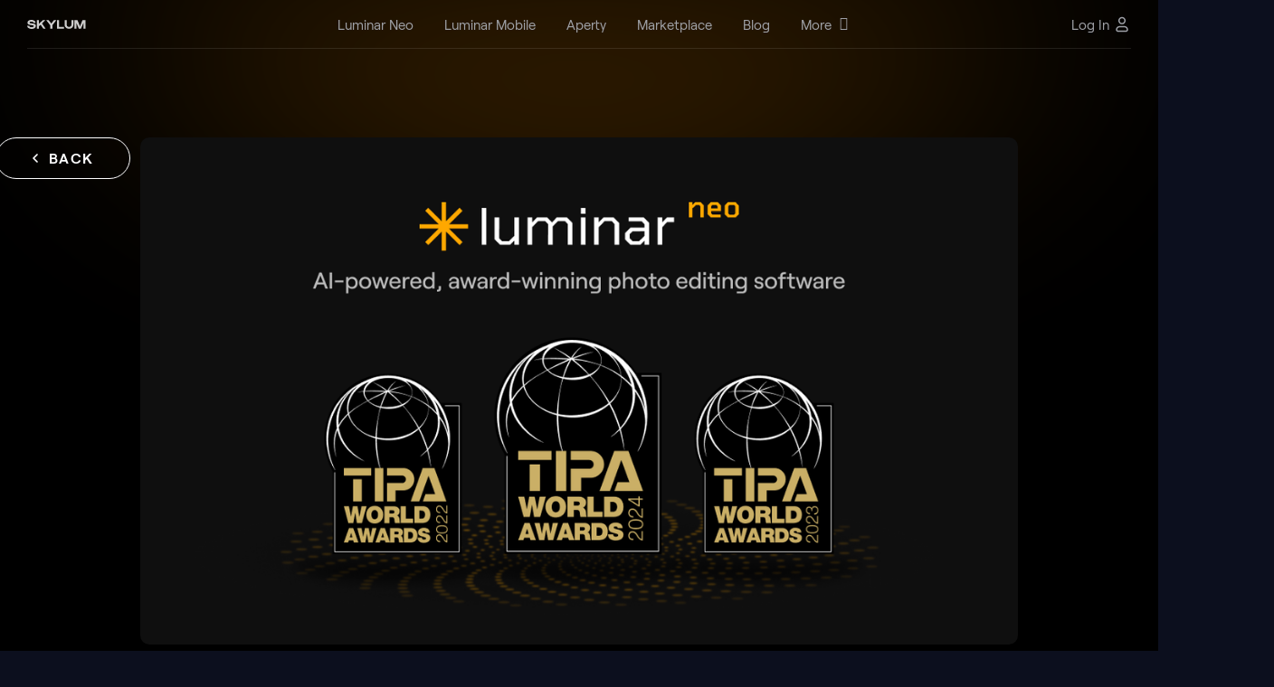

--- FILE ---
content_type: text/html; charset=UTF-8
request_url: https://skylum.com/newsroom/luminar-neo-recognized-as-the-best-imaging-software-enthusiast-for-3rd-year-in-a-row
body_size: 18142
content:
<!DOCTYPE html>
<html  xml:lang="en" lang="en" prefix="og: http://ogp.me/ns#" >
<head>
<meta charset="UTF-8">

<!--cookie popup-->
            <script id="CookieConsent" src="https://policy.app.cookieinformation.com/uc.js" data-culture="EN" data-cookie-domain=".skylum.com" type="text/javascript"></script>
    <!--end cookie popup-->

<meta name="viewport" content="width=device-width, initial-scale=1">
<meta name="google-site-verification" content="oUuhrLEeRrwDxCN1unFcW01zK0hy2YuMKBtlGz5au-Y">
<meta name="csrf-param" content="_csrf">
<meta name="csrf-token" content="Gt2u9YUkVSV8t8GO_nDos68_5f5lOwyYs82N6dXMSxR57562sWEFSBj8rMikEdHB9XWOhwRybdWBgr_csq57Xg==">
    <title>Luminar Neo recognized as the &#039;Best Imaging Software Enthusiast&#039; for 3rd year in a row</title>
<script>
    var dataLayer = [];</script>


<link rel="icon" type="image/png" href="https://media.macphun.com/img/uploads/uploads/skylum/fav/skylum-dots.png">
<meta property="og:title" content="Luminar Neo recognized as the &#039;Best Imaging Software Enthusiast&#039; for 3rd year in a row">
<meta property="og:image" content="https://skylum.com/img/uploads/macphun/newsroom/394/Frame29.png">
<meta property="og:url" content="https://skylum.com/newsroom/luminar-neo-recognized-as-the-best-imaging-software-enthusiast-for-3rd-year-in-a-row">
<meta property="og:description" content="Skylum is thrilled to announce that its AI-powered photo editing software, Luminar Neo, has been honored with the prestigious award by the Technical Image Press Association (TIPA) for Best Imaging Software Enthusiast. ">
<meta property="twitter:card" content="summary_large_image">
<meta property="twitter:title" content="Luminar Neo recognized as the &#039;Best Imaging Software Enthusiast&#039; for 3rd year in a row">
<meta property="twitter:description" content="Skylum is thrilled to announce that its AI-powered photo editing software, Luminar Neo, has been honored with the prestigious award by the Technical Image Press Association (TIPA) for Best Imaging Software Enthusiast. ">
<meta property="twitter:image" content="https:https://skylum.com/img/uploads/macphun/newsroom/394/Frame29.png">
<meta property="og:logo" content="//media.macphun.com/img/macphun/luminar-2018/logo_500.png">
<meta property="og:type" content="website">
<meta name="theme-color" content="#000000">
<meta name="description" content="Skylum is thrilled to announce that its AI-powered photo editing software, Luminar Neo, has been honored with the prestigious award by the Technical Image Press Association (TIPA) for Best Imaging Software Enthusiast. ">
<meta http-equiv="x-dns-prefetch-control" content="on">
<link href="//google-analytics.com" rel="dns-prefetch">
<link href="//google-analytics.com" rel="preconnect">
<link href="//media.macphun.com" rel="dns-prefetch">
<link href="//media.macphun.com" rel="preconnect">
<link href="https://skylum.com/newsroom/luminar-neo-recognized-as-the-best-imaging-software-enthusiast-for-3rd-year-in-a-row" rel="alternate" hreflang="x-default">
<link href="https://skylum.com/newsroom/luminar-neo-recognized-as-the-best-imaging-software-enthusiast-for-3rd-year-in-a-row" rel="canonical">
<link type="text/css" href="//media.macphun.com/assets/ver2/macphun/common-facility/css/common-ad80c93bb7.min.css" rel="stylesheet">
<link type="text/css" href="//media.macphun.com/assets/ver2/macphun/dynamic/newsroom/css/article-v2-91b408a5f3.min.css" rel="stylesheet">
<link href="//media.macphun.com/assets/ver2/macphun/partials/footer-lang-menu/lang-menu-0b12e79396.min.css" rel="stylesheet"><script type="text/javascript">
    var phun_user = {};function getUserData($key) {if (typeof phun_user[$key] === "undefined")return "";return phun_user[$key];}
    window.devicePixelRatio = window.devicePixelRatio || Math.round(window.screen.availWidth / document.documentElement.clientWidth);
    var retina = window.devicePixelRatio > 1 ? true : false;
    var hostLang = hostLocale = 'en';
    var geoRegion = "Ohio";
    var pagePath = '';
    var w = (window.innerWidth ? window.innerWidth : document.documentElement.clientWidth);
    var h = (window.innerHeight ? window.innerHeight : document.documentElement.clientHeight);
    var countryCode = 'US';
    var mobile = false;
    var tablet = false;
    var descktop = true;
    var storefront = 'luminar';
    var isGuest = true;
    var disableSocNet = false;
    var userWithoutAnyBuy = true;
    </script>


    <!-- CCPA for 6 states-->
    <script>if( geoRegion == 'California' || geoRegion == 'Florida' || geoRegion == 'Texas' || geoRegion == 'New York' || geoRegion == 'Illinois' || geoRegion == 'Pennsylvania'){window.dataLayer.push({ 'region': geoRegion });}</script>
    <!-- Google Tag Manager-->
    <script>
        (function (w, d, s, l, i) {
            w[l] = w[l] || [];
            w[l].push({
                'gtm.start':
                    new Date().getTime(), event: 'gtm.js'
            });
            var f = d.getElementsByTagName(s)[0],
                j = d.createElement(s), dl = l != 'dataLayer' ? '&amp;l=' + l : '';
            j.async = true;
            j.src =
                '//www.googletagmanager.com/gtm.js?id=' + i + dl;

            j.addEventListener('load', function() {
                var _ge = new CustomEvent('gtm_loaded', { bubbles: true });
                d.dispatchEvent(_ge);
            });

            f.parentNode.insertBefore(j, f);
        })(window, document, 'script', 'dataLayer', 'GTM-M6CP33');


        window.addEventListener("load", function (e) {
            setTimeout(function (){
                if ( typeof google_tag_manager == 'undefined' ){
                    sendGAData('ec:Site.ea:gtm_was_blocked');
                    console.log('gtm loading error');
                }
            }, 3000);
        });

    </script>
    <!-- End Google Tag Manager -->

</head>

<body  class="newsroom page-v2 en">
    <!-- Google Tag Manager - noscript-->
    <noscript>
        <iframe src="//www.googletagmanager.com/ns.html?id=GTM-M6CP33"
                height="0" width="0" style="display:none;visibility:hidden"></iframe>
    </noscript>
    <!-- end Google Tag Manager - noscript-->
    <!-- Load Facebook SDK for JavaScript -->
    <div id="fb-root"></div>
    <!-- end Load Facebook SDK for JavaScript -->

<script>
            var hostLocale = "en";
            var pageLocale = "en";
            var menuNotification = [4,28];
            var isMarketplace = false;
        </script>



<div class="wrapper" canvas="container" data-main-url="skylum.com">

    
<style>
    .header-aperty__wrap-logo {
        display: flex;
        align-items: center;
    }

    .header-aperty__logo:has(+ .header-aperty__made-label) {
        margin-right: 10px;
    }

    .header-aperty__made-label {
        height: 32px;
        display: flex;
        align-items: center;
    }

    .header-aperty__made-label img {
        height: 100%;
    }

    @media (max-width: 380px) {
        .header-aperty__made-label {
            height: 22px;
        }

        .header-aperty__logo:has(+ .header-aperty__made-label) {
            margin-right: 6px;
        }
    }
</style>

<header class="header-aperty js-header sk-grid header-402 ">
    <div class="container-fluid">
        <div class="row">
            <div class="col-12">
                <div class="header-aperty__wrap">
                    <div class="header-aperty__wrap-logo">
                        <figure class="header-aperty__logo header-aperty__logo_text">
                            <a href="/">
                                <img decoding="async"  src="https://media.macphun.com/img/uploads/uploads/skylum/l/SKYLUM_logo_white.svg"
                                     alt="Skylum">
                            </a>
                            <!--<a class="color-logo" href="/">
                                <img decoding="async"  src="https://media.macphun.com/img/uploads/uploads/skylum/Skylum_logo_color_blc.svg"
                                     alt="Skylum">
                            </a>-->
                        </figure>

                                            </div>

                    <div class="header-aperty__wrap-inner">

                        <ul class="header-aperty__menu menu js-header-aperty-menu">

                            <li class="menu__item  menu__item_clear is-hide-md  js-menu-animation">

            <a href="/luminar"
           class="sl-text menu__item-link menu__item-luminar_neo  "
           data-ga="ec:Site.ea:Header_Menu_Luminar_Neo_click"
           data-ga-action="click"
        >
            <span class="menu__item-link-text">Luminar Neo</span>
                    </a>
    
    <li class="menu__item  menu__item_clear is-hide-md  js-menu-animation">

            <a href="/luminar-mobile"
           class="sl-text menu__item-link menu__item-luminar_mobile  "
           data-ga="ec:Site.ea:Header_Menu_Luminar_Mobile_click"
           data-ga-action="click"
        >
            <span class="menu__item-link-text">Luminar Mobile</span>
                    </a>
    
    <li class="menu__item  menu__item_clear is-hide-md  js-menu-animation">

            <a href="/aperty"
           class="sl-text menu__item-link menu__item-aperty  "
           data-ga="ec:Site.ea:Header_Menu_Aperty_click"
           data-ga-action="click"
        >
            <span class="menu__item-link-text">Aperty</span>
                    </a>
    
    <li class="menu__item  menu__item_clear is-hide-md  js-menu-animation">

            <a href="//marketplace.skylum.com/"
           class="sl-text menu__item-link menu__item-marketplace  "
           data-ga="ec:Site.ea:Header_Menu_Marketplace_click"
           data-ga-action="click"
        >
            <span class="menu__item-link-text">Marketplace</span>
                    </a>
    
    <li class="menu__item  menu__item_clear is-hide-md  js-menu-animation">

            <a href="/blog"
           class="sl-text menu__item-link menu__item-blog  "
           data-ga="ec:Site.ea:Header_Menu_Blog_click"
           data-ga-action="click"
        >
            <span class="menu__item-link-text">Blog</span>
                    </a>
    
    <li class="menu__item   is-hide-md  js-menu-animation">

            <span class="sl-text menu__item-link menu__item-more  js-header-aperty-dropdown-title"
              data-ga="ec:Site.ea:Header_Menu_More_click"
              data-ga-action="click"
        >
            <a href="/" class="menu__item-link-text has-subitems">More</a>
                            <i class='fa fa-angle-down menu__item-link-arrow' aria-hidden='true'></i>
                    </span>
    
    
        <div class="menu__sub-menu-wrap menu__sub-menu-wrap_col js-menu-animation js-header-aperty-dropdown">
                                        <div class="sub-menu-col">
                    <div class="sub-menu-col__title">
                                                    Company                            <i class='fa fa-angle-down menu__item-link-arrow' aria-hidden='true'></i>
                                            </div>
                                            <div class="sub-menu-col__inner ">
                            <ul class="menu__sub-menu">

                                                                    <li class="menu__sub-item ">
                                        <a href="/about"
                                           data-ga="ec:Site.ea:Header_Menu_More_click.el:About_Skylum"
                                           data-ga-action="click"
                                           class=" menu__sub-item-link">
                                            <span>About Skylum</span>
                                        </a>
                                                                            </li>
                                                                    <li class="menu__sub-item ">
                                        <a href="/careers"
                                           data-ga="ec:Site.ea:Header_Menu_More_click.el:Careers"
                                           data-ga-action="click"
                                           class=" menu__sub-item-link">
                                            <span>Careers</span>
                                        </a>
                                                                            </li>
                                                                    <li class="menu__sub-item ">
                                        <a href="/newsroom"
                                           data-ga="ec:Site.ea:Header_Menu_More_click.el:Newsroom"
                                           data-ga-action="click"
                                           class=" menu__sub-item-link">
                                            <span>Newsroom</span>
                                        </a>
                                                                            </li>
                                                            </ul>
                        </div>
                                    </div>
                            <div class="sub-menu-col">
                    <div class="sub-menu-col__title">
                                                    For Business                            <i class='fa fa-angle-down menu__item-link-arrow' aria-hidden='true'></i>
                                            </div>
                                            <div class="sub-menu-col__inner ">
                            <ul class="menu__sub-menu">

                                                                    <li class="menu__sub-item ">
                                        <a href="/skylum-for-business"
                                           data-ga="ec:Site.ea:Header_Menu_More_click.el:Skylum_for_Business"
                                           data-ga-action="click"
                                           class=" menu__sub-item-link">
                                            <span>Skylum for Business</span>
                                        </a>
                                                                            </li>
                                                                    <li class="menu__sub-item ">
                                        <a href="/volume-licensing"
                                           data-ga="ec:Site.ea:Header_Menu_More_click.el:Volume_Licensing"
                                           data-ga-action="click"
                                           class=" menu__sub-item-link">
                                            <span>Volume Licensing</span>
                                        </a>
                                                                            </li>
                                                                    <li class="menu__sub-item ">
                                        <a href="/resellers"
                                           data-ga="ec:Site.ea:Header_Menu_More_click.el:Reseller_Program"
                                           data-ga-action="click"
                                           class=" menu__sub-item-link">
                                            <span>Reseller Program</span>
                                        </a>
                                                                            </li>
                                                            </ul>
                        </div>
                                    </div>
                            <div class="sub-menu-col">
                    <div class="sub-menu-col__title">
                                                    Other                            <i class='fa fa-angle-down menu__item-link-arrow' aria-hidden='true'></i>
                                            </div>
                                            <div class="sub-menu-col__inner ">
                            <ul class="menu__sub-menu">

                                                                    <li class="menu__sub-item ">
                                        <a href="/ambassadors"
                                           data-ga="ec:Site.ea:Header_Menu_More_click.el:Ambassadors"
                                           data-ga-action="click"
                                           class=" menu__sub-item-link">
                                            <span>Ambassadors</span>
                                        </a>
                                                                            </li>
                                                                    <li class="menu__sub-item ">
                                        <a href="/affiliates"
                                           data-ga="ec:Site.ea:Header_Menu_More_click.el:Affiliate_Program"
                                           data-ga-action="click"
                                           class=" menu__sub-item-link">
                                            <span>Affiliate Program</span>
                                        </a>
                                                                            </li>
                                                                    <li class="menu__sub-item ">
                                        <a href="/support"
                                           data-ga="ec:Site.ea:Header_Menu_More_click.el:Need_help?"
                                           data-ga-action="click"
                                           class=" menu__sub-item-link">
                                            <span>Need help?</span>
                                        </a>
                                                                            </li>
                                                            </ul>
                        </div>
                                    </div>
                                </div>
    </li>

                                                            <li class="menu__item menu-log-in is-only-mob">
                                    <div class="menu-log-in__inner">
                                        <!--<a href="#" class="sl-text menu__item-link"
                                              data-ga-action="click"
                                              data-ga="ec:Site.ea:Sign_In_Click"
                                              data-show-popup-next="login-popup"
                                              data-show-popup-name="login-popup"
                                              data-show-popup-before="">
                                                                                    </a>-->
                                        <a href="/user/login" class="sl-text menu__item-link"
                                              data-ga-action="click"
                                              data-ga="ec:Site.ea:Sign_In_Click">
                                            Log In                                        </a>
                                    </div>
                                </li>
                                                    </ul>
                    </div>
                    
                    <div class="header-aperty__right-part">
                        
                        <div class="header-aperty__locales locales menu__item menu__item_clear js-menu-animation" id="langmenu">
                            <div class="locales__current-wrap js-header-aperty-dropdown-title">
                                <p class="sl-text locales__current">
                                    English                                </p>
                                <figure class="header-aperty__account-arr">
                                    <svg xmlns="http://www.w3.org/2000/svg" xmlns:xlink="http://www.w3.org/1999/xlink" width="10" height="6" viewBox="0 0 20 12"><defs><path id="7vyka" d="M3719.98 5370.44l-9.06-10.3a.52.52 0 0 0-.8 0 .7.7 0 0 0 0 .92l9.46 10.75c.22.25.58.25.8 0l9.45-10.75a.7.7 0 0 0 0-.91.52.52 0 0 0-.8 0z"/></defs><g><g transform="translate(-3710 -5360)"><use fill="#fff" xlink:href="#7vyka"/></g></g></svg>
                                </figure>
                            </div>
                                                        <div class="menu__sub-menu-wrap menu__sub-menu-wrap_loc js-header-aperty-dropdown">
                                <ul class="menu__sub-menu">
                                    <li id="Localehidden" class="menu__sub-item locale_en"><a href="/newsroom/luminar-neo-recognized-as-the-best-imaging-software-enthusiast-for-3rd-year-in-a-row" class="menu__sub-item-link" >English</a></li>                                </ul>
                            </div>
                        </div>
                                                    
                            <div class="js-menu-animation">
                                <!--<a href="#" class="sl-text header-aperty__sign"
                                   data-ga-action="click"
                                   data-ga="ec:Site.ea:Sign_In_Click"
                                   data-show-popup-next="login-popup"
                                   data-show-popup-name="login-popup"
                                   data-show-popup-before="">
                                                                    </a>-->
                                <a href="/user/login" class="sl-text header-aperty__sign"
                                   data-ga-action="click"
                                   data-ga="ec:Site.ea:Sign_In_Click">
                                    <span>Log In</span>
                                    <svg width="20" height="20" viewBox="0 0 20 20" fill="none" xmlns="http://www.w3.org/2000/svg">
                                        <path fill-rule="evenodd" clip-rule="evenodd" d="M7.11324 2.94598C7.87901 2.18021 8.91762 1.75 10.0006 1.75C11.0836 1.75 12.1222 2.18021 12.8879 2.94598C13.6537 3.71175 14.0839 4.75037 14.0839 5.83333C14.0839 6.9163 13.6537 7.95491 12.8879 8.72069C12.1222 9.48646 11.0836 9.91667 10.0006 9.91667C8.91762 9.91667 7.87901 9.48646 7.11324 8.72069C6.34747 7.95491 5.91726 6.9163 5.91726 5.83333C5.91726 4.75037 6.34747 3.71175 7.11324 2.94598ZM10.0006 3.25C9.31545 3.25 8.65837 3.52217 8.1739 4.00664C7.68943 4.49111 7.41726 5.14819 7.41726 5.83333C7.41726 6.51848 7.68943 7.17556 8.1739 7.66003C8.65837 8.1445 9.31545 8.41667 10.0006 8.41667C10.6857 8.41667 11.3428 8.1445 11.8273 7.66003C12.3118 7.17556 12.5839 6.51848 12.5839 5.83333C12.5839 5.14819 12.3118 4.49111 11.8273 4.00664C11.3428 3.52217 10.6857 3.25 10.0006 3.25ZM7.33333 13.25C6.64819 13.25 5.99111 13.5222 5.50664 14.0066C5.02217 14.4911 4.75 15.1482 4.75 15.8333C4.75 16.3396 5.16041 16.75 5.66667 16.75H14.3333C14.8396 16.75 15.25 16.3396 15.25 15.8333C15.25 15.1482 14.9778 14.4911 14.4934 14.0066C14.0089 13.5222 13.3518 13.25 12.6667 13.25H7.33333ZM4.44598 12.946C5.21175 12.1802 6.25037 11.75 7.33333 11.75H12.6667C13.7496 11.75 14.7882 12.1802 15.554 12.946C16.3198 13.7118 16.75 14.7504 16.75 15.8333C16.75 17.168 15.668 18.25 14.3333 18.25H5.66667C4.33198 18.25 3.25 17.168 3.25 15.8333C3.25 14.7504 3.68021 13.7118 4.44598 12.946Z" fill="#C5C7C9"/>
                                    </svg>
                                </a>
                            </div>
                                                <div class="header-aperty__hamburger js-menu-animation">
                            <div class="hamburger js-header-burger">
                                <div class="hamburger__wrap">
                                    <div class="line line-1"></div>
                                    <div class="line line-2"></div>
                                    <div class="line line-3"></div>
                                </div>
                            </div>
                        </div>
                    </div>

                    
                </div>
            </div>
        </div>
    </div>
</header>    <div class="wrap-content">
		



<div class="sk-uikit-v2 sk-grid whats-new__inner what-new ">
    <main>
        <section class="intro js-fix-menu-start">

            <div class="container-small">
                <a href="/newsroom" class="back"><svg width="6" height="10" viewBox="0 0 6 10" fill="none" xmlns="http://www.w3.org/2000/svg">
                        <path d="M5 9L1 5L5 1" stroke="white" stroke-width="1.5" stroke-linecap="round" stroke-linejoin="round"/>
                    </svg>
                    Back                </a>
                    <div class="pic">
                        <img decoding="async"  class="article-section__img"
                             src="https://skylum.com/img/uploads/macphun/newsroom/394/Frame29.png?w=1130&q=85"
                             data-preload-src="https://skylum.com/img/uploads/macphun/newsroom/394/Frame29.png?w=2260&q=85"
                             data-preload-retina-src="https://skylum.com/img/uploads/macphun/newsroom/394/Frame29.png?w=3000&q=85">
                        </div>
                <div class="info">
                    <div class="data">April 19 2024</div>
                    <div class="category">
                        <!--                        -->                        <!--                            <span class="new">New</span>-->
                        <!--                        -->                        <!---->
                        <!--                        -->                    </div>
                </div>
                <h1 class="title">Luminar Neo recognized as the 'Best Imaging Software Enthusiast' for 3rd year in a row</h1>
                <p>Skylum is thrilled to announce that its AI-powered photo editing software, Luminar Neo, has been honored with the prestigious award by the Technical Image Press Association (TIPA) for Best Imaging Software Enthusiast. </p>
            </div>
        </section>
        <section class="content">
            <div class="container-small">
                <div class="content-container">
                    <div class="content-text">

                        <p dir="ltr" style="line-height: 1.5; text-align: justify; margin-top: 0pt; margin-bottom: 0pt;"><span style="font-size: 18px; font-family: Arial, sans-serif; font-weight: 400; font-style: normal; font-variant: normal; text-decoration: none; vertical-align: baseline; white-space: pre-wrap;"><font color="#ffffff" style="">This recognition underscores Skylum's commitment to innovation and empowering photographers with cutting-edge tools to bring their creative vision to life.</font></span></p><p style="line-height: 1.5;"><span id="docs-internal-guid-d3e17e68-7fff-a20c-c1ec-a239796973d4"><font color="#ffffff"><br><span style="font-size: 18px; font-family: Arial, sans-serif; font-variant-numeric: normal; font-variant-east-asian: normal; font-variant-alternates: normal; font-variant-position: normal; vertical-align: baseline; white-space-collapse: preserve;">TIPA, renowned for its discerning evaluation of imaging products, lauded Luminar Neo for its remarkable advancements in AI-powered editing tools. Among the standout features highlighted by TIPA are GenErase, GenExpand, and GenSwap tools released in late 2023, which provide photographers with the latest technologies in the world of AI-assisted photo editing while also giving them unparalleled control over their compositions. These tools enable photographers to effortlessly remove unwanted objects, expand the frame, and seamlessly replace or add specific elements to their photos, all while preserving the authenticity of the original scene.</span></font></span></p><blockquote><p style="line-height: 1.5;"><font color="#ffffff"><span style="font-size: 18px;">“The company points out that their AI tools are there to serve the photographer’s vision, not replace it, a sentiment widely praised by TIPA editors,” said the TIPA panel.</span></font></p></blockquote><p dir="ltr" style="line-height: 1.5; text-align: justify; margin-top: 0pt; margin-bottom: 0pt;"><span style="font-size: 18px; font-family: Arial, sans-serif; font-weight: 400; font-style: normal; font-variant: normal; text-decoration: none; vertical-align: baseline; white-space: pre-wrap;"><font color="#ffffff">Other features released over the past year include Neon &amp; Glow, which helps create visually striking nightscapes and can add a futuristic look to any scene, and Tilt-Shift, which can transform “real” locations to look like miniature scale model representations.&nbsp;</font></span></p><p style="line-height: 1.5;"><span id="docs-internal-guid-d3e17e68-7fff-a20c-c1ec-a239796973d4"><span style="font-size: 12pt; font-family: Arial, sans-serif; font-variant-numeric: normal; font-variant-east-asian: normal; font-variant-alternates: normal; font-variant-position: normal; vertical-align: baseline; white-space-collapse: preserve;"><span id="docs-internal-guid-3fccd00b-7fff-d871-8620-0bd46fa876dc"><span style="font-size: 12pt; font-weight: 700; font-style: italic; font-variant-numeric: normal; font-variant-east-asian: normal; font-variant-alternates: normal; font-variant-position: normal; vertical-align: baseline;"><font color="#ffffff"><span style="font-weight:normal;" id="docs-internal-guid-b18aea0a-7fff-458c-9a87-1d79261263af"><br><span style="font-size: 18px; font-style: normal; font-variant-numeric: normal; font-variant-east-asian: normal; font-variant-alternates: normal; font-variant-position: normal; vertical-align: baseline;">Luminar Neo has won multiple top industry awards, such as the </span><a href="https://www.red-dot.org/project/luminar-neo-61093"><span style="font-size: 18px; font-style: normal; font-variant-numeric: normal; font-variant-east-asian: normal; font-variant-alternates: normal; font-variant-position: normal; text-decoration-line: underline; text-decoration-skip-ink: none; vertical-align: baseline;">Red Dot Brands &amp; Communication Design</span></a><span style="font-size: 18px; font-style: normal; font-variant-numeric: normal; font-variant-east-asian: normal; font-variant-alternates: normal; font-variant-position: normal; vertical-align: baseline;"> award in the User Interface category and the TIPA World Awards for Best Imaging Software in </span><a href="https://www.tipa.com/search-results/?wpv_view_count=3062&amp;wpv-wpcf-main-group=&amp;wpv-wpcf-year=2022&amp;wpv-wpcf-manufacturer-search=Skylum&amp;wpv_filter_submit=Search"><span style="font-size: 18px; font-style: normal; font-variant-numeric: normal; font-variant-east-asian: normal; font-variant-alternates: normal; font-variant-position: normal; text-decoration-line: underline; text-decoration-skip-ink: none; vertical-align: baseline;">2022</span></a><span style="font-size: 18px; font-style: normal; font-variant-numeric: normal; font-variant-east-asian: normal; font-variant-alternates: normal; font-variant-position: normal; vertical-align: baseline;"> and </span><a href="https://www.tipa.com/search-results/?wpv_view_count=3062&amp;wpv-wpcf-main-group=&amp;wpv-wpcf-year=2023&amp;wpv-wpcf-manufacturer-search=Skylum&amp;wpv_filter_submit=Search"><span style="font-size: 18px; font-style: normal; font-variant-numeric: normal; font-variant-east-asian: normal; font-variant-alternates: normal; font-variant-position: normal; text-decoration-line: underline; text-decoration-skip-ink: none; vertical-align: baseline;">2023.</span><span style="font-size: 12pt; font-style: normal; font-variant-numeric: normal; font-variant-east-asian: normal; font-variant-alternates: normal; font-variant-position: normal; vertical-align: baseline;"><span class="Apple-tab-span" style="text-wrap: nowrap; font-size: 18px;">	</span></span><span style="font-size: 12pt; font-style: normal; font-variant-numeric: normal; font-variant-east-asian: normal; font-variant-alternates: normal; font-variant-position: normal; vertical-align: baseline;"><span class="Apple-tab-span" style="text-wrap: nowrap; font-size: 18px;">	</span></span></a></span><span style="font-size: 18px;">
</span></font></span></span></span></span></p><blockquote><p style="line-height: 1.5;"><font color="#ffffff"><span style="font-size: 18px;">“We are honored to receive the TIPA Award for Best Imaging Software Enthusiast 2024,” said Ivan Kutanin, CEO of Skylum. “At Skylum, we are dedicated to pushing the boundaries of innovation and providing photographers with the tools they need to unleash their creativity. Luminar Neo represents the culmination of our efforts, and we are thrilled to see it recognized by TIPA year after year.”</span></font></p></blockquote><p style="line-height: 1.5;"><span id="docs-internal-guid-d3e17e68-7fff-a20c-c1ec-a239796973d4"><span style="font-size: 12pt; font-family: Arial, sans-serif; font-variant-numeric: normal; font-variant-east-asian: normal; font-variant-alternates: normal; font-variant-position: normal; vertical-align: baseline; white-space-collapse: preserve;"><span id="docs-internal-guid-3fccd00b-7fff-d871-8620-0bd46fa876dc" style=""><span style="font-size: 12pt; font-weight: 700; font-style: italic; font-variant-numeric: normal; font-variant-east-asian: normal; font-variant-alternates: normal; font-variant-position: normal; vertical-align: baseline;"><span style="font-weight: normal;" id="docs-internal-guid-e259bd57-7fff-84e7-ea11-e1d2b49325b5"><span style="font-size: 12pt; font-weight: 700; font-variant-numeric: normal; font-variant-east-asian: normal; font-variant-alternates: normal; font-variant-position: normal; vertical-align: baseline;"><font color="#ffffff" style=""><span style="font-weight: normal;" id="docs-internal-guid-1645d0d5-7fff-cca9-336f-e749f046839d"><span style="font-size: 18px; font-style: normal; font-variant-numeric: normal; font-variant-east-asian: normal; font-variant-alternates: normal; font-variant-position: normal; vertical-align: baseline;">It’s been a year of many exciting developments for Luminar Neo, and we’re proud to continue delivering award-winning software with the latest technology to our customers. In the spirit of ever-upward growth, we’re unveiling more powerful tools and a fresh look with our 2024 </span><a href="https://skylum.com/newsroom/luminar-neo-unveils-a-new-look-and-nextlevel-features-this-spring"><span style="font-size: 18px; font-style: normal; font-variant-numeric: normal; font-variant-east-asian: normal; font-variant-alternates: normal; font-variant-position: normal; text-decoration-line: underline; text-decoration-skip-ink: none; vertical-align: baseline;">Spring Update</span></a><span style="font-size: 18px; font-style: normal; font-variant-numeric: normal; font-variant-east-asian: normal; font-variant-alternates: normal; font-variant-position: normal; vertical-align: baseline;">. </span></span></font></span></span></span></span></span><span style="font-size: 12pt; font-family: Arial, sans-serif; background-color: transparent; font-variant-numeric: normal; font-variant-east-asian: normal; font-variant-alternates: normal; font-variant-position: normal; vertical-align: baseline; white-space-collapse: preserve;"><br></span></span></p>
                    </div>
                    <div class="content-nav">
                        <div class="share">
                            <div class="share-info">
                                <h3 class="share-title">Did you enjoy this post?</h3>
                                <p class="share-subtitle">Share it on your social media</p>
                            </div>
                            <ul class="share-list">
                                <script type='text/javascript' src='//platform-api.sharethis.com/js/sharethis.js#property=5b72f486b550590017e055c9&product=inline-share-buttons' defer></script>
                                <li class="share-item">
                                    <a data-network="twitter" class="post-area__social post-area__social_tw st-custom-button" href="#" data-url="https://skylum.com/newsroom/luminar-neo-recognized-as-the-best-imaging-software-enthusiast-for-3rd-year-in-a-row" data-image="https://skylum.com/img/uploads/macphun/newsroom/394/Frame29.png" data-title="Luminar Neo recognized as the 'Best Imaging Software Enthusiast' for 3rd year in a row" data-description="Skylum is thrilled to announce that its AI-powered photo editing software, Luminar Neo, has been honored with the prestigious award by the Technical Image Press Association (TIPA) for Best Imaging Software Enthusiast. ">
                                        <svg width="22" height="18" viewBox="0 0 22 18" fill="none" xmlns="http://www.w3.org/2000/svg">
                                            <path fill-rule="evenodd" clip-rule="evenodd" d="M14.4826 0.0540099C12.7102 0.390719 11.344 1.65249 10.8683 3.39218C10.754 3.81006 10.7035 4.88808 10.7791 5.29538C10.8053 5.43655 10.8189 5.55994 10.8092 5.56965C10.7798 5.59918 9.79924 5.49235 9.27242 5.40221C6.46146 4.92125 3.80376 3.43585 1.87312 1.2667C1.68213 1.05208 1.50974 0.869856 1.49014 0.861705C1.43581 0.839203 1.17136 1.44416 1.0467 1.87617C0.673645 3.16855 0.890377 4.51907 1.65643 5.67605C1.87904 6.01224 2.36328 6.52654 2.66129 6.74328L2.8512 6.88142L2.6612 6.88072C2.26327 6.87933 1.59723 6.69988 1.03465 6.44256C0.9295 6.39447 0.838731 6.36135 0.832945 6.36898C0.799608 6.4129 0.903634 7.24136 0.980456 7.54347C1.09351 7.98823 1.46911 8.76245 1.75493 9.14C2.33997 9.91284 3.29481 10.5649 4.16395 10.7853C4.28745 10.8166 4.37986 10.8562 4.36928 10.8734C4.32467 10.9459 3.57088 11.0109 3.02 10.9898L2.44291 10.9677L2.47102 11.0816C2.51434 11.2571 2.80832 11.828 3.00575 12.1198C3.7269 13.1861 5.03407 13.9673 6.26045 14.0649C6.44454 14.0795 6.59511 14.1075 6.59511 14.1271C6.59511 14.1467 6.35925 14.3194 6.07101 14.5109C5.22563 15.0725 4.2551 15.5091 3.33484 15.7419C2.41683 15.974 2.14802 16.005 1.0413 16.0066L0 16.008L0.13447 16.0983C0.89137 16.6068 2.23028 17.2001 3.35367 17.5247C4.56986 17.8762 5.53481 18.0033 6.96216 17.9999C8.1077 17.9972 8.63177 17.9469 9.64012 17.7427C15.0348 16.6499 19.0718 12.1288 19.7253 6.44785C19.7513 6.22131 19.7801 5.68477 19.7892 5.25553L19.8057 4.47511L20.08 4.25832C20.5611 3.87804 20.9062 3.55256 21.2582 3.14705C21.6069 2.7453 22.0237 2.19688 21.999 2.17212C21.9915 2.16462 21.8018 2.22784 21.5774 2.3126C21.0832 2.49934 20.493 2.66023 19.9277 2.76234C19.6961 2.80414 19.5066 2.83371 19.5066 2.82807C19.5066 2.82243 19.6378 2.71959 19.7981 2.59953C20.1971 2.30076 20.6618 1.80858 20.9131 1.41845C21.1068 1.11781 21.4049 0.501366 21.4061 0.398827C21.4064 0.374591 21.1298 0.491741 20.7913 0.659185C20.1731 0.965111 19.4532 1.22668 18.8681 1.35797L18.5534 1.4286L18.3067 1.1933C17.795 0.70523 17.095 0.323256 16.3632 0.132746C15.8275 -0.00668962 14.9873 -0.0418955 14.4826 0.0540099Z" fill="white"/>
                                        </svg>
                                    </a>
                                </li>
                                <li  class="share-item">
                                    <a data-network="facebook" class="post-area__social post-area__social_fb st-custom-button" href="#" data-url="https://skylum.com/newsroom/luminar-neo-recognized-as-the-best-imaging-software-enthusiast-for-3rd-year-in-a-row" data-image="https://skylum.com/img/uploads/macphun/newsroom/394/Frame29.png" data-title="Luminar Neo recognized as the 'Best Imaging Software Enthusiast' for 3rd year in a row" data-description="Skylum is thrilled to announce that its AI-powered photo editing software, Luminar Neo, has been honored with the prestigious award by the Technical Image Press Association (TIPA) for Best Imaging Software Enthusiast. ">
                                        <svg width="13" height="24" viewBox="0 0 13 24" fill="none" xmlns="http://www.w3.org/2000/svg">
                                            <path fill-rule="evenodd" clip-rule="evenodd" d="M7.78641 0.0580982C5.46761 0.432737 4.01483 1.92158 3.58058 4.36839C3.5218 4.6995 3.5006 5.25009 3.48348 6.891L3.46153 8.99005H1.73079H0V11.1243V13.2585H1.73553H3.47105V18.6293V24H5.62873H7.78641V18.6293V13.2585H9.45158C10.3674 13.2585 11.1167 13.2463 11.1167 13.2314C11.1167 13.2166 11.2328 12.2789 11.3747 11.1477C11.5166 10.0165 11.6327 9.06834 11.6327 9.04057C11.6327 9.00529 11.051 8.99005 9.70712 8.99005H7.78149L7.79678 7.10208C7.81024 5.43063 7.8215 5.18991 7.89495 5.00303C8.0784 4.53618 8.35571 4.27406 8.85329 4.09728C9.09739 4.01055 9.26142 3.99952 10.5656 3.98217L12.008 3.96294V2.06587C12.008 0.59006 11.9949 0.164341 11.9493 0.148908C11.7938 0.096186 10.5469 0.0252171 9.45158 0.00668918C8.50046 -0.00939961 8.13394 0.00195166 7.78641 0.0580982Z" fill="white"/>
                                        </svg>
                                    </a>
                                </li>
                                <li  class="share-item">
                                    <a data-network="email" class="post-area__social post-area__social_em st-custom-button" href="#" data-url="https://skylum.com/newsroom/luminar-neo-recognized-as-the-best-imaging-software-enthusiast-for-3rd-year-in-a-row" data-image="https://skylum.com/img/uploads/macphun/newsroom/394/Frame29.png" data-title="Luminar Neo recognized as the 'Best Imaging Software Enthusiast' for 3rd year in a row" data-description="Skylum is thrilled to announce that its AI-powered photo editing software, Luminar Neo, has been honored with the prestigious award by the Technical Image Press Association (TIPA) for Best Imaging Software Enthusiast. ">
                                        <svg width="24" height="24" viewBox="0 0 24 24" fill="none" xmlns="http://www.w3.org/2000/svg">
                                            <path d="M11.9844 12.8457C12.3477 12.8457 12.7227 12.6494 13.1094 12.2568L20.791 4.61914C20.4395 4.32617 19.833 4.17969 18.9717 4.17969H4.78613C4.01855 4.17969 3.47656 4.32031 3.16016 4.60156L10.8594 12.2568C11.2461 12.6494 11.6211 12.8457 11.9844 12.8457ZM2.24609 18.2598L8.62695 11.9229L2.27246 5.65625C2.09082 5.96094 2 6.4502 2 7.12402V16.8447C2 17.4951 2.08203 17.9668 2.24609 18.2598ZM4.97949 19.7979H19.165C19.9561 19.7979 20.5215 19.6455 20.8613 19.3408L14.3662 12.8809L13.8477 13.3994C13.2441 13.9854 12.623 14.2783 11.9844 14.2783C11.3457 14.2783 10.7246 13.9854 10.1211 13.3994L9.60254 12.8896L3.11621 19.332C3.49121 19.6426 4.1123 19.7979 4.97949 19.7979ZM21.7139 18.251C21.8721 17.958 21.9512 17.4893 21.9512 16.8447V7.12402C21.9512 6.4502 21.8633 5.9668 21.6875 5.67383L15.3418 11.9229L21.7139 18.251Z" fill="white"/>
                                        </svg>
                                    </a>
                                </li>
                                <li  class="share-item">
                                    <a href="#" data-network="linkedin" class="social-sharing__link social-sharing__link_in st-custom-button" data-url="https://skylum.com/newsroom/luminar-neo-recognized-as-the-best-imaging-software-enthusiast-for-3rd-year-in-a-row" data-image="https://skylum.com/img/uploads/macphun/newsroom/394/Frame29.png" data-title="Luminar Neo recognized as the 'Best Imaging Software Enthusiast' for 3rd year in a row" data-description="Skylum is thrilled to announce that its AI-powered photo editing software, Luminar Neo, has been honored with the prestigious award by the Technical Image Press Association (TIPA) for Best Imaging Software Enthusiast. ">
                                        <svg width="24" height="24" viewBox="0 0 24 24" fill="none" xmlns="http://www.w3.org/2000/svg">
                                            <path d="M5.78261 22.4868H1V8.13901H5.78261V22.4868ZM3.39226 6.22597C2.06939 6.22597 1 5.15371 1 3.83371C1 2.51371 2.0713 1.44336 3.39226 1.44336C4.71035 1.44336 5.78261 2.51562 5.78261 3.83371C5.78261 5.15371 4.71035 6.22597 3.39226 6.22597ZM23 22.4868H18.402V15.5042C18.402 13.8389 18.3704 11.6973 16.0117 11.6973C13.6175 11.6973 13.2492 13.5108 13.2492 15.3837V22.4868H8.65217V8.12849H13.0656V10.0903H13.1277C13.7418 8.96162 15.2426 7.77171 17.4809 7.77171C22.1391 7.77171 23 10.7455 23 14.6118V22.4868Z" fill="white"/>
                                        </svg>
                                    </a>
                                </li>
                            </ul>
                        </div>
                        <div class="press-contact">
                            <h4 class="press-contact__title">Get in touch</h4>
                            <div class="press-contact__container">
                                <div class="left">
                                    <img decoding="async"  src="https://media.macphun.com/img/uploads/uploads/skylum/l/newsroom-anastasia.jpg" alt="Luminar Neo recognized as the 'Best Imaging Software Enthusiast' for 3rd year in a row" class="press-contact__photo">
                                    <div class="info">
                                        <p class="press-contact__name">Anastasia Sliusarenko</p>
                                        <p class="press-contact__position">Head of PR&Communications</p>
                                    </div>
                                </div>
                                <div class="right">
                                    <a href="https://www.linkedin.com/in/anastasia-sliusarenko" class="press-contact__link">
                                        <svg width="16" height="15" viewBox="0 0 16 15" fill="none" xmlns="http://www.w3.org/2000/svg">
                                            <path d="M3.85506 14.9913H0.666656V5.42605H3.85506V14.9913ZM2.2615 4.15069C1.37958 4.15069 0.666656 3.43585 0.666656 2.55585C0.666656 1.67585 1.38086 0.96228 2.2615 0.96228C3.14022 0.96228 3.85506 1.67712 3.85506 2.55585C3.85506 3.43585 3.14022 4.15069 2.2615 4.15069ZM15.3333 14.9913H12.268V10.3362C12.268 9.22599 12.2469 7.79822 10.6744 7.79822C9.07831 7.79822 8.8328 9.00727 8.8328 10.2558V14.9913H5.76811V5.41903H8.71037V6.72692H8.75182C9.16121 5.97445 10.1617 5.18118 11.6539 5.18118C14.7594 5.18118 15.3333 7.16373 15.3333 9.74124V14.9913Z" fill="white"/>
                                        </svg>
                                        Connect with Linkedin                                    </a>
                                    <a href="mailto:anastasia.sliusarenko@skylum.com" class="press-contact__link">
                                        <svg width="14" height="12" viewBox="0 0 14 12" fill="none" xmlns="http://www.w3.org/2000/svg">
                                            <path d="M6.98959 6.56384C7.23178 6.56384 7.48178 6.43298 7.73959 6.17126L12.8607 1.07947C12.6263 0.884155 12.222 0.786499 11.6478 0.786499H2.19077C1.67905 0.786499 1.31772 0.880249 1.10678 1.06775L6.23959 6.17126C6.49741 6.43298 6.74741 6.56384 6.98959 6.56384ZM0.497406 10.1732L4.75131 5.94861L0.514984 1.77087C0.39389 1.974 0.333344 2.30017 0.333344 2.74939V9.22986C0.333344 9.66345 0.388031 9.97791 0.497406 10.1732ZM2.31967 11.1986H11.7767C12.304 11.1986 12.681 11.097 12.9076 10.8939L8.57748 6.58728L8.23178 6.93298C7.82944 7.32361 7.41537 7.51892 6.98959 7.51892C6.56381 7.51892 6.14975 7.32361 5.74741 6.93298L5.4017 6.59314L1.07748 10.8881C1.32748 11.0951 1.74155 11.1986 2.31967 11.1986ZM13.4759 10.1674C13.5814 9.97205 13.6341 9.65955 13.6341 9.22986V2.74939C13.6341 2.30017 13.5755 1.97791 13.4583 1.78259L9.22787 5.94861L13.4759 10.1674Z" fill="white"/>
                                        </svg>
                                        anastasia.sliusarenko@skylum.com
                                    </a>
                                </div>
                            </div>
                        </div>
                    </div>
                </div>
            </div>
        </section>

        <section class="author">
	<div class="container">
		<div class="row">
			<div class="col-12 col-md-8 offset-md-2 col-lg-6 offset-lg-3">
				<div class="author__cont">
					<h2 class="author__title">
						
						Written by					</h2>
					<div class="author__wrap">
						<a class="author__img-link" href="/blog/authors/team-skylum">
							<figure class="author__img" data-preload-section></figure>
						</a>
						<style>

							.author__img {
								background-image: url(//media.macphun.com/uploads/authors/94/SKYLUM_circle_lumonosity.png?q=10);
							}

							.author__img.preload {
								background-image: url(//media.macphun.com/uploads/authors/94/SKYLUM_circle_lumonosity.png?q=80);
							}
						
						
						</style>
						<h4 class="bl-h4-title">
							<a href="/blog/authors/team-skylum"
							   style="color: inherit">Team Skylum</a>
						</h4>
						<p class="author__desc bl-text">
							Photography						</p>
						<p class="author__about bl-text">
							Our team of passionate photography enthusiasts at Skylum has been committed to assisting you in discovering the world through your lens for over a decade. We're dedicated to providing photographers like you with easy-to-use tools and valuable resources to help you capture your vision and produce beautiful photos. Our articles are filled with friendly tips, industry insights, and inspiring stories from other creative individuals in photography. Together, we can help you grow your photography skills to new heights. Join us on this exciting journey of exploration, creativity, and growth. 						</p>
											
					</div>
				</div>
			
			</div>
		</div>
	</div>
</section>
            </main>
</div>

    </div>

	
<!--  START FOOTER  -->

<footer class="footer-new">
    <div class="footer-new__navigation-wrapper">
        <div class="footer-new__container">
            <div class="footer-new__body">
                <div class="row">

                    <!-- START column 1 -->
                    <div class="col-lg-2 col-md-12 col-12">
                        <div class="footer-new__column">

                            <div class="footer-new__group js-mob-accordion">
                                <div class="footer-new__group-title js-mob-accordion-trigger">
                                    <div class="footer-new__group-title-wrap">
                                        <svg width="12" height="12" viewBox="0 0 12 12" fill="none" xmlns="http://www.w3.org/2000/svg">
                                            <path d="M4.50014 3.00027C5.32864 3.00027 6.00027 2.32864 6.00027 1.50014C6.00027 0.671634 5.32864 0 4.50014 0C3.67163 0 3 0.671634 3 1.50014C3 2.32864 3.67163 3.00027 4.50014 3.00027Z" fill="#656565"/>
                                            <path d="M4.50014 12C5.32864 12 6.00027 11.3284 6.00027 10.4999C6.00027 9.67139 5.32864 8.99976 4.50014 8.99976C3.67163 8.99976 3 9.67139 3 10.4999C3 11.3284 3.67163 12 4.50014 12Z" fill="#656565"/>
                                            <path d="M7.50014 12C8.32864 12 9.00027 11.3284 9.00027 10.4999C9.00027 9.67139 8.32864 8.99976 7.50014 8.99976C6.67163 8.99976 6 9.67139 6 10.4999C6 11.3284 6.67163 12 7.50014 12Z" fill="#656565"/>
                                            <path d="M10.4996 6.00015C11.3281 6.00015 11.9998 5.32852 11.9998 4.50002C11.9998 3.67151 11.3281 2.99988 10.4996 2.99988C9.67114 2.99988 8.99951 3.67151 8.99951 4.50002C8.99951 5.32852 9.67114 6.00015 10.4996 6.00015Z" fill="#656565"/>
                                            <path d="M10.4996 9.00015C11.3281 9.00015 11.9998 8.32852 11.9998 7.50002C11.9998 6.67151 11.3281 5.99988 10.4996 5.99988C9.67114 5.99988 8.99951 6.67151 8.99951 7.50002C8.99951 8.32852 9.67114 9.00015 10.4996 9.00015Z" fill="#656565"/>
                                            <path d="M1.50014 6.00015C2.32864 6.00015 3.00027 5.32852 3.00027 4.50002C3.00027 3.67151 2.32864 2.99988 1.50014 2.99988C0.671634 2.99988 0 3.67151 0 4.50002C0 5.32852 0.671634 6.00015 1.50014 6.00015Z" fill="#656565"/>
                                            <path d="M1.50014 9.00015C2.32864 9.00015 3.00027 8.32852 3.00027 7.50002C3.00027 6.67151 2.32864 5.99988 1.50014 5.99988C0.671634 5.99988 0 6.67151 0 7.50002C0 8.32852 0.671634 9.00015 1.50014 9.00015Z" fill="#656565"/>
                                            <path d="M7.50014 3.00027C8.32864 3.00027 9.00027 2.32864 9.00027 1.50014C9.00027 0.671634 8.32864 0 7.50014 0C6.67163 0 6 0.671634 6 1.50014C6 2.32864 6.67163 3.00027 7.50014 3.00027Z" fill="#656565"/>
                                        </svg>
                                        Skylum Products                                    </div>
                                    <i class="fa fa-angle-down" aria-hidden="true"></i>
                                </div>
                                <div class="footer-new__group-body">
                                            <div class="footer-new__category js-accordion-wrapper">
        <div class="footer-new__category-title js-accordion-trigger">
            Luminar Neo            <i class="fa fa-angle-down" aria-hidden="true"></i>
        </div>
        <div class="footer-new__category-body js-accordion-body">
        <a class="footer-new__item" href="/luminar">Overview</a><a class="footer-new__item" href="/luminar/pricing">Pricing</a><a class="footer-new__item" href="" data-show-popup-name="features-popup-footer" data-show-popup-before="" data-show-popup-next="">Features</a><a class="footer-new__item" href="" data-show-popup-name="extension-popup-footer" data-show-popup-before="" data-show-popup-next="">Pro Tools</a><a class="footer-new__item" href="" data-show-popup-name="use-cases-popup-footer" data-show-popup-before="" data-show-popup-next="">Use Cases</a><a class="footer-new__item" href="" data-show-popup-name="alternatives-popup-footer" data-show-popup-before="" data-show-popup-next="">Alternatives</a><a class="footer-new__item" href="/luminar-trial">Trial</a><a class="footer-new__item" href="/luminar-discount">Discounts</a><a class="footer-new__item" href="https://support.skylum.com/">Luminar Neo User Guide</a><a class="footer-new__item" href="/l/join-beta">Luminar Neo Beta</a>        </div>
        </div>
            <div class="footer-new__category js-accordion-wrapper">
        <div class="footer-new__category-title js-accordion-trigger">
            Luminar Mobile            <i class="fa fa-angle-down" aria-hidden="true"></i>
        </div>
        <div class="footer-new__category-body js-accordion-body">
        <a class="footer-new__item" href="/luminar-mobile">Overview</a><a class="footer-new__item" href="/luminar-for-ipad">Luminar for iPad</a><a class="footer-new__item" href="/luminar-for-iphone">Luminar for iPhone</a><a class="footer-new__item" href="/luminar-for-vision-pro">Luminar for Vision Pro</a><a class="footer-new__item" href="https://support.skylum.com/luminar_mobile">Luminar Mobile User Guide</a>        </div>
        </div>
            <div class="footer-new__category js-accordion-wrapper">
        <div class="footer-new__category-title js-accordion-trigger">
            Aperty            <i class="fa fa-angle-down" aria-hidden="true"></i>
        </div>
        <div class="footer-new__category-body js-accordion-body">
        <a class="footer-new__item" href="https://aperty.ai/">Overview</a><a class="footer-new__item" href="/aperty/pricing">Pricing</a><a class="footer-new__item" href="https://support.aperty.ai/">Aperty User Guide</a>        </div>
        </div>
            <div class="footer-new__category js-accordion-wrapper">
        <div class="footer-new__category-title js-accordion-trigger">
            Online Tools            <i class="fa fa-angle-down" aria-hidden="true"></i>
        </div>
        <div class="footer-new__category-body js-accordion-body">
        <a class="footer-new__item" href="/online-photo-editor">Online Editor</a><a class="footer-new__item" href="/color-palette-generator">Color Palette</a><a class="footer-new__item" href="/color-picker">Color Picker</a>        </div>
        </div>
                                    </div>
                            </div>
                        </div>
                    </div>
                    <!-- END column 1 -->

                    <!-- START column 2 -->
                    <div class="col-lg-2 col-md-12 col-12">
                        <div class="footer-new__column">

                            <div class="footer-new__group js-mob-accordion">
                                <div class="footer-new__group-title js-mob-accordion-trigger">
                                    Marketplace                                    <i class="fa fa-angle-down" aria-hidden="true"></i>
                                </div>
                                <div class="footer-new__group-body">
                                            <div class="footer-new__category js-accordion-wrapper">
        <div class="footer-new__category-title js-accordion-trigger">
            Presets            <i class="fa fa-angle-down" aria-hidden="true"></i>
        </div>
        <div class="footer-new__category-body js-accordion-body">
        <a class="footer-new__item" href="https:///luminar-presets">Luminar Neo Presets</a><a class="footer-new__item" href="https:///lightroom-presets">Lightroom Presets</a>        </div>
        </div>
            <div class="footer-new__category js-accordion-wrapper">
        <div class="footer-new__category-title js-accordion-trigger">
            Bundles            <i class="fa fa-angle-down" aria-hidden="true"></i>
        </div>
        <div class="footer-new__category-body js-accordion-body">
        <a class="footer-new__item" href="https:///bundles?filters[compatibility]=3">Luminar Neo Bundles</a>        </div>
        </div>
            <div class="footer-new__category js-accordion-wrapper">
        <div class="footer-new__category-title js-accordion-trigger">
            LUTs            <i class="fa fa-angle-down" aria-hidden="true"></i>
        </div>
        <div class="footer-new__category-body js-accordion-body">
        <a class="footer-new__item" href="https:///luts?filters[compatibility]=3">Luminar Neo LUTs</a><a class="footer-new__item" href="https:///luts?filters[compatibility]=8">Aperty LUTs</a>        </div>
        </div>
            <div class="footer-new__category js-accordion-wrapper">
        <div class="footer-new__category-title js-accordion-trigger">
            Overlays            <i class="fa fa-angle-down" aria-hidden="true"></i>
        </div>
        <div class="footer-new__category-body js-accordion-body">
        <a class="footer-new__item" href="https:///textures">Textures</a><a class="footer-new__item" href="https:///sky-objects">Sky Objects</a><a class="footer-new__item" href="https:///backgrounds">Backgrounds</a>        </div>
        </div>
            <div class="footer-new__category js-accordion-wrapper">
        <div class="footer-new__category-title js-accordion-trigger">
            Extra            <i class="fa fa-angle-down" aria-hidden="true"></i>
        </div>
        <div class="footer-new__category-body js-accordion-body">
        <a class="footer-new__item" href="https:///software">Other software</a><a class="footer-new__item" href="/x-membership">X Membership</a>        </div>
        </div>
        <a class="footer-new__item footer-new__item_big" href="https:///skies">Skies</a>    <a class="footer-new__item footer-new__item_big" href="https:///e-books">E-boooks</a>    <a class="footer-new__item footer-new__item_big" href="https:///classes">Courses</a>                                </div>
                            </div>
                        </div>
                    </div>
                    <!-- END column 2 -->

                    <!-- START column 3 -->
                    <div class="col-lg-2 col-md-12 col-12">
                        <div class="footer-new__column">

                            <div class="footer-new__group js-mob-accordion">
                                <div class="footer-new__group-title js-mob-accordion-trigger">
                                    Company                                    <i class="fa fa-angle-down" aria-hidden="true"></i>
                                </div>
                                <div class="footer-new__group-body">
                                        <a class="footer-new__item footer-new__item_big" href="/about">About Skylum</a>    <a class="footer-new__item footer-new__item_big" href="/careers">Careers</a>    <a class="footer-new__item footer-new__item_big" href="/ambassadors">Ambassadors</a>    <a class="footer-new__item footer-new__item_big" href="/affiliates">Affiliate Program</a>    <a class="footer-new__item footer-new__item_big" href="/terms-of-use">Terms of use</a>    <a class="footer-new__item footer-new__item_big" href="/legal">Privacy Policy</a>    <a class="footer-new__item footer-new__item_big" href="/ai-guidelines-policy">AI Guidelines</a>    <a class="footer-new__item footer-new__item_big" href="/contact-us">Contact Us</a>                                </div>
                            </div>
                        </div>
                    </div>
                    <!-- END column 3 -->

                    <!-- START column 4 -->
                    <div class="col-lg-2 col-md-12 col-12">
                        <div class="footer-new__column">

                            <div class="footer-new__group js-mob-accordion">
                                <div class="footer-new__group-title js-mob-accordion-trigger">
                                    Help                                    <i class="fa fa-angle-down" aria-hidden="true"></i>
                                </div>
                                <div class="footer-new__group-body">
                                        <a class="footer-new__item footer-new__item_big" href="/support">Contact Support</a>    <a class="footer-new__item footer-new__item_big" href="/faq/luminar-neo/general">FAQs</a>    <a class="footer-new__item footer-new__item_big" href="https://support.skylum.com/">User Guide</a>    <a class="footer-new__item footer-new__item_big" href="/javascript:void(0);" onclick="showCookieBanner();">Change Choice on Cookies</a>                                </div>
                            </div>

                            <div class="footer-new__group js-mob-accordion">
                                <div class="footer-new__group-title js-mob-accordion-trigger">
                                    For Business                                    <i class="fa fa-angle-down" aria-hidden="true"></i>
                                </div>
                                <div class="footer-new__group-body">
                                        <a class="footer-new__item footer-new__item_big" href="/skylum-for-business">Skylum for Business</a>    <a class="footer-new__item footer-new__item_big" href="/volume-licensing">Volume Licensing</a>    <a class="footer-new__item footer-new__item_big" href="/resellers">Reseller Program</a>                                </div>
                            </div>
                        </div>
                    </div>
                    <!-- END column 4 -->

                    <!-- START column 5 -->
                    <div class="col-lg-2 col-md-12 col-12">
                        <div class="footer-new__column">

                            <div class="footer-new__group footer-new__group_smb js-mob-accordion">
                                <div class="footer-new__group-title js-mob-accordion-trigger">
                                    Learn More                                    <i class="fa fa-angle-down" aria-hidden="true"></i>
                                </div>
                                <div class="footer-new__group-body">
                                        <a class="footer-new__item footer-new__item_big" href="/blog">Blog</a>    <a class="footer-new__item footer-new__item_big" href="/how-to">How To</a>    <a class="footer-new__item footer-new__item_big" href="/glossary">Glossary</a>    <a class="footer-new__item footer-new__item_big" href="/newsroom">Newsroom</a>    <a class="footer-new__item footer-new__item_big" href="/luminar-community">Our community</a>    <a class="footer-new__item footer-new__item_big" href="/luminar-for-creators">Luminar for Creators</a>    <a class="footer-new__item footer-new__item_big" href="/welcome-artists">Earn with Luminar Marketplace</a>        <div class="footer-new__category js-accordion-wrapper">
        <div class="footer-new__category-title js-accordion-trigger">
            Top On Blog            <i class="fa fa-angle-down" aria-hidden="true"></i>
        </div>
        <div class="footer-new__category-body js-accordion-body">
        <a class="footer-new__item" href="/blog/photography-cheat-sheet-manual-mode-camera-settings">Manual Mode in Photography</a><a class="footer-new__item" href="/blog/best-photo-editing-software-for-mac">Best Free Photo Editing Software for Mac</a><a class="footer-new__item" href="/blog/best-free-photoshop-alternatives">Best Free Photoshop Alternatives</a><a class="footer-new__item" href="/blog/how-to-fix-blurry-pictures-on-iphone">Fix Blurry Pictures On iPhone</a><a class="footer-new__item" href="/blog/how-big-is-8x10">How Big Is 8x10 Photo Size</a><a class="footer-new__item" href="/blog/stuck-pixel-vs-dead-pixel">Stuck Pixel vs Dead Pixel</a><a class="footer-new__item" href="/blog/best-free-photoshop-plugins-to-improve-your-creative-work">Free Photoshop Plugins for Photographers</a><a class="footer-new__item" href="/blog/landscape-vs-portrait-orientation">Landscape vs Portrait orientation</a>        </div>
        </div>
            <div class="footer-new__category js-accordion-wrapper">
        <div class="footer-new__category-title js-accordion-trigger">
            Top How To Tips            <i class="fa fa-angle-down" aria-hidden="true"></i>
        </div>
        <div class="footer-new__category-body js-accordion-body">
        <a class="footer-new__item" href="/blog/how-to-transfer-photos-from-camera-to-phone">How To Get Digital Camera Photos On Phone</a><a class="footer-new__item" href="/how-to/how-to-invert-a-picture-on-iphone">How to Invert a Picture on iPhone</a><a class="footer-new__item" href="/how-to/how-to-change-background-color-on-instagram-story">How To Change Background Color On Instagram Story</a><a class="footer-new__item" href="/how-to/3-effective-ways-how-to-convert-heic-to-jpg-on-iphone">How to Convert HEIC to JPG on iPhone</a><a class="footer-new__item" href="/how-to/how-to-make-a-picture-look-like-a-polaroid">How To Make A Photo Look Like A Polaroid</a><a class="footer-new__item" href="/how-to/how-to-combine-photos-on-iphone-shortcut-app-guide">How to Combine Photos on iPhone</a><a class="footer-new__item" href="/how-to/how-to-format-sd-card-on-mac">How To Format SD Card On Macbook</a><a class="footer-new__item" href="/blog/how-to-be-more-photogenic-tips-and-tricks">How To Be Photogenic</a><a class="footer-new__item" href="/blog/how-to-stop-motion-photos">How To Remove Motion Photo</a><a class="footer-new__item" href="/how-to/how-to-reduce-the-size-of-picture">How to Reduce the Size of a Picture</a>        </div>
        </div>
                                    </div>
                            </div>
                        </div>
                    </div>
                    <!-- END column 5 -->

                    <!-- START column 6 -->
                    <div class="col-lg-2 col-md-12 col-12">
                        <div class="footer-new__column">
                            <div class="footer-new__group">
                                <div class="footer-new__group-title" >
                                    <label for="footer-subscribe-email">Join our newsletter</label>
                                </div>

                                <div class="footer-new__subscribe">
                                    <form class="footer-new__subscribe-form" data-lead-form="subscribers">
                                        <input type="hidden"  name="_csrf" value="Gt2u9YUkVSV8t8GO_nDos68_5f5lOwyYs82N6dXMSxR57562sWEFSBj8rMikEdHB9XWOhwRybdWBgr_csq57Xg==">
                                        <input type="hidden"  name="url"   value="footer-leads">
                                        <input type="hidden"  name="gdpr"  value="1">

                                        <div class="footer-new__subscribe-body-wrap">
                                            <div class="footer-new__subscribe-input-wrap">
                                                <input class="footer-new__subscribe-email-input" id="footer-subscribe-email" name="email" type="text" placeholder="Your email">
                                                <div class="footer-new__subscribe-error-text js-error-message">Please, enter valid email!</div>
                                            </div>
                                            <button class="footer-new__subscribe-btn" type="button" data-lead-btn="subscribe">Subscribe</button>
                                        </div>
                                        <p class="footer-new__subscribe-privacy-policy sk-text sk-text_s_sm">
                                            Your personal data will be processed in accordance with our                                            <a class="sk-text-link" href="/legal">Privacy Policy</a>
                                        </p>
                                    </form>

                                    <div class="footer-new__subscribe-success">
                                        <p class="footer-new__subscribe-success-message sk-h4 sk-h4_type_clean">Thank you for subscribing!</p>
                                    </div>
                                </div>

                            </div>
                        </div>
                    </div>
                    <!-- END column 6 -->

                </div>
            </div>
        </div>
    </div>

    <div class="footer-new__container">
		<div class="row">
			<div class="col-12">
				<div class="footer-new__bottom">
					<div class="row">
                        <div class="col-lg-4 col-6">
                            
<div class="footer-locales-wrap js-footer-lang-menu">
    <p class="footer-locales-title">
        Language    </p>
    <div class="footer-locales locales menu__item menu__item_clear js-footer-locales" id="footerLangmenu">
        <div class="locales__current-wrap js-footer-dropdown-title">
            <p class="sl-text locales__current">
                English            </p>
            <figure class="locales__arr">
                <svg width="10" height="7" viewBox="0 0 10 7" fill="none" xmlns="http://www.w3.org/2000/svg">
                    <path fill-rule="evenodd" clip-rule="evenodd" d="M0.292893 0.792893C0.683417 0.402369 1.31658 0.402369 1.70711 0.792893L5 4.08579L8.29289 0.792893C8.68342 0.402369 9.31658 0.402369 9.70711 0.792893C10.0976 1.18342 10.0976 1.81658 9.70711 2.20711L5.70711 6.20711C5.31658 6.59763 4.68342 6.59763 4.29289 6.20711L0.292893 2.20711C-0.0976311 1.81658 -0.0976311 1.18342 0.292893 0.792893Z" fill="#9FA1A7"/>
                </svg>
            </figure>
        </div>
        <div class="menu__sub-menu-wrap menu__sub-menu-wrap_loc js-footer-dropdown">
            <ul class="menu__sub-menu">
                <li id="Localehidden" class="menu__sub-item locale_en"><a class="menu__sub-item-link" href="/newsroom/luminar-neo-recognized-as-the-best-imaging-software-enthusiast-for-3rd-year-in-a-row" >English</a></li><li class="menu__sub-item locale_de"><a class="menu__sub-item-link" href="/de/newsroom/luminar-neo-recognized-as-the-best-imaging-software-enthusiast-for-3rd-year-in-a-row" >Deutsch</a></li><li class="menu__sub-item locale_jp"><a class="menu__sub-item-link" href="/jp/newsroom/luminar-neo-recognized-as-the-best-imaging-software-enthusiast-for-3rd-year-in-a-row" >日本語</a></li><li class="menu__sub-item locale_fr"><a class="menu__sub-item-link" href="/fr/newsroom/luminar-neo-recognized-as-the-best-imaging-software-enthusiast-for-3rd-year-in-a-row" >Français</a></li><li class="menu__sub-item locale_es"><a class="menu__sub-item-link" href="/es/newsroom/luminar-neo-recognized-as-the-best-imaging-software-enthusiast-for-3rd-year-in-a-row" >Español</a></li><li class="menu__sub-item locale_it"><a class="menu__sub-item-link" href="/it/newsroom/luminar-neo-recognized-as-the-best-imaging-software-enthusiast-for-3rd-year-in-a-row" >Italiano</a></li><li class="menu__sub-item locale_nl"><a class="menu__sub-item-link" href="/nl/newsroom/luminar-neo-recognized-as-the-best-imaging-software-enthusiast-for-3rd-year-in-a-row" >Nederlands</a></li>            </ul>
        </div>
    </div>
</div>                        </div>

						<div class="col-lg-4 col-6">
							<div class="footer-new__social">

                                
                                    <a class="footer-new__social-link" href="https://www.facebook.com/luminarglobal"
                                       rel="nofollow noopener noreferrer"
                                       target="_blank"
                                       data-ga="ec:Site.ea:footer_menu_follow_us_click.el:facebook"
                                       data-ga-action="click">
                                        <img decoding="async"  src="https://media.macphun.com/img/uploads/uploads/skylum/footer/footer-fb-white.svg"
                                             alt="Luminar Neo Facebook">
                                    </a>

                                    <a class="footer-new__social-link" href="https://www.instagram.com/luminar_global/"
                                       rel="nofollow noopener noreferrer"
                                       target="_blank"
                                       data-ga="ec:Site.ea:footer_menu_follow_us_click.el:instagram"
                                       data-ga-action="click">
                                        <img decoding="async"  src="https://media.macphun.com/img/uploads/uploads/skylum/footer/footer-instagram-white.svg"
                                             alt="Luminar Neo Instagram">
                                    </a>

                                    <a class="footer-new__social-link" href="https://www.linkedin.com/company/skylum"
                                       rel="nofollow noopener noreferrer"
                                       target="_blank"
                                       data-ga="ec:Site.ea:footer_menu_follow_us_click.el:linkedin"
                                       data-ga-action="click">
                                        <img decoding="async"  src="https://media.macphun.com/img/uploads/uploads/skylum/footer/footer-linkedin-white.svg"
                                             alt="Skylum Linkedin">
                                    </a>

                                    <a class="footer-new__social-link" href="https://www.youtube.com/@LuminarGlobal"
                                       rel="nofollow noopener noreferrer"
                                       target="_blank"
                                       data-ga="ec:Site.ea:footer_menu_follow_us_click.el:youtube"
                                       data-ga-action="click">
                                        <img decoding="async"  src="https://media.macphun.com/img/uploads/uploads/skylum/footer/footer-youtube-white.svg"
                                             alt="Luminar Neo YouTube">
                                    </a>

                                    <a class="footer-new__social-link" href="https://x.com/Luminar_Neo"
                                       rel="nofollow noopener noreferrer"
                                       target="_blank"
                                       data-ga="ec:Site.ea:footer_menu_follow_us_click.el:twitter"
                                       data-ga-action="click">
                                        <img decoding="async"  src="https://media.macphun.com/img/uploads/uploads/skylum/footer/footer-twitter-white.svg"
                                             alt="Luminar Neo Twitter">
                                    </a>

                                    <a class="footer-new__social-link" href="https://id.pinterest.com/luminarglobal/"
                                       rel="nofollow noopener noreferrer"
                                       target="_blank"
                                       data-ga="ec:Site.ea:footer_menu_follow_us_click.el:pinterest"
                                       data-ga-action="click">
                                        <img decoding="async"  src="https://media.macphun.com/img/uploads/uploads/skylum/footer/pinterest.svg"
                                             alt="Luminar Neo Pinterest">
                                    </a>

                                							</div>
						</div>

                        <div class="col-lg-4 col-12">
                            <p class="footer-new__copy-text sk-text">
                                © 2010 - 2026                                Skylum<sup>®</sup>. All Rights Reserved.                            </p>
                        </div>

					</div>
				</div>
			</div>
		</div>
	</div>

	<div class="mainPopupWrapper additional-features-footer extension-popup-footer" id="extension-popup-footer" data-hide-popup="#extension-popup-footer">
		<div class="mainPopupContainer">
			<div title="close" class="info-popup__close close js-info-popup" data-hide-popup="#extension-popup-footer">
				<svg xmlns="http://www.w3.org/2000/svg" width="18" height="18" viewBox="0 0 18 18">
					<path fill="#fff"
						  d="M10.48 9.07l6.37-6.37a1 1 0 0 0 0-1.4 1 1 0 0 0-1.41 0L9.07 7.66 2.7 1.3a.99.99 0 0 0-1.4 0 .99.99 0 0 0 0 1.4l6.36 6.37-6.36 6.37a1 1 0 0 0 0 1.41 1 1 0 0 0 1.4 0l6.37-6.37 6.37 6.37a1 1 0 0 0 1.41-1.41z"/>
				</svg>
			</div>

			<div class="additional-features-footer__container">
				<p class="sk-h4 sk-h4_type_clean additional-features-footer__title">Pro Tools</p>
				<div class="row">
                                            <div class="col-12 col-lg-6">
                            <a class="footer-new__item footer-new__item_big" href="/luminar/supersharp-ai">Supersharp<span class="ai-label">AI</span></a>                        </div>
                                                <div class="col-12 col-lg-6">
                            <a class="footer-new__item footer-new__item_big" href="/luminar/focus-stacking">Focus Stacking</a>                        </div>
                                                <div class="col-12 col-lg-6">
                            <a class="footer-new__item footer-new__item_big" href="/luminar/background-removal-ai">Background Removal<span class="ai-label">AI</span></a>                        </div>
                                                <div class="col-12 col-lg-6">
                            <a class="footer-new__item footer-new__item_big" href="/luminar/upscale-ai">Upscale<span class="ai-label">AI</span></a>                        </div>
                                                <div class="col-12 col-lg-6">
                            <a class="footer-new__item footer-new__item_big" href="/luminar/noiseless-ai">Noiseless<span class="ai-label">AI</span></a>                        </div>
                                                <div class="col-12 col-lg-6">
                            <a class="footer-new__item footer-new__item_big" href="/luminar/hdr-merge">HDR Merge</a>                        </div>
                                                <div class="col-12 col-lg-6">
                            <a class="footer-new__item footer-new__item_big" href="/luminar/magic-light-ai">Magic Light<span class="ai-label">AI</span></a>                        </div>
                                                <div class="col-12 col-lg-6">
                            <a class="footer-new__item footer-new__item_big" href="/luminar/panorama-stitching">Panorama Stitching</a>                        </div>
                        				</div>
			</div>
		</div>
	</div>

	<div class="mainPopupWrapper additional-features-footer features-popup-footer" id="features-popup-footer" data-hide-popup="#features-popup-footer">
		<div class="mainPopupContainer">
			<div title="close" class="info-popup__close close js-info-popup" data-hide-popup="#features-popup-footer">
				<svg xmlns="http://www.w3.org/2000/svg" width="18" height="18" viewBox="0 0 18 18">
					<path fill="#fff"
						  d="M10.48 9.07l6.37-6.37a1 1 0 0 0 0-1.4 1 1 0 0 0-1.41 0L9.07 7.66 2.7 1.3a.99.99 0 0 0-1.4 0 .99.99 0 0 0 0 1.4l6.36 6.37-6.36 6.37a1 1 0 0 0 0 1.41 1 1 0 0 0 1.4 0l6.37-6.37 6.37 6.37a1 1 0 0 0 1.41-1.41z"/>
				</svg>
			</div>

			<div class="additional-features-footer__container">
				<p class="sk-h4 sk-h4_type_clean additional-features-footer__title">Features</p>
				<div class="row">
                                                <div class="col-12 col-lg-6">
                                <a class="footer-new__item footer-new__item_big" href="/image-brightener">Image Brightener</a>                            </div>
                                                    <div class="col-12 col-lg-6">
                                <a class="footer-new__item footer-new__item_big" href="/luminar/enhance-ai">Photo Enhancer</a>                            </div>
                                                    <div class="col-12 col-lg-6">
                                <a class="footer-new__item footer-new__item_big" href="/luminar/skin-ai">Skin Retouching</a>                            </div>
                                                    <div class="col-12 col-lg-6">
                                <a class="footer-new__item footer-new__item_big" href="/erase-objects">Image Eraser</a>                            </div>
                                                    <div class="col-12 col-lg-6">
                                <a class="footer-new__item footer-new__item_big" href="/luminar/sky-ai">Sky Replacement</a>                            </div>
                                                    <div class="col-12 col-lg-6">
                                <a class="footer-new__item footer-new__item_big" href="/luminar/auto-photo-editor">Auto Photo Editor</a>                            </div>
                                                    <div class="col-12 col-lg-6">
                                <a class="footer-new__item footer-new__item_big" href="/luminar/color-photo-editor">Color Photo Editor</a>                            </div>
                                                    <div class="col-12 col-lg-6">
                                <a class="footer-new__item footer-new__item_big" href="/luminar/resize-image">Image Resizer</a>                            </div>
                                                    <div class="col-12 col-lg-6">
                                <a class="footer-new__item footer-new__item_big" href="/luminar/black-and-white-photo-editor">B&W Photo Editor</a>                            </div>
                                                    <div class="col-12 col-lg-6">
                                <a class="footer-new__item footer-new__item_big" href="/luminar/photo-restoration">Photo Restoration </a>                            </div>
                                                    <div class="col-12 col-lg-6">
                                <a class="footer-new__item footer-new__item_big" href="/luminar/selective-color">Selective Color</a>                            </div>
                                                    <div class="col-12 col-lg-6">
                                <a class="footer-new__item footer-new__item_big" href="/luminar/photo-filters">Photo Filters</a>                            </div>
                                                    <div class="col-12 col-lg-6">
                                <a class="footer-new__item footer-new__item_big" href="/luminar/film-grain">Grain Filter</a>                            </div>
                                                    <div class="col-12 col-lg-6">
                                <a class="footer-new__item footer-new__item_big" href="/luminar/accent-ai">Accent AI</a>                            </div>
                                                    <div class="col-12 col-lg-6">
                                <a class="footer-new__item footer-new__item_big" href="/luminar/saturation">Image Saturation</a>                            </div>
                                                    <div class="col-12 col-lg-6">
                                <a class="footer-new__item footer-new__item_big" href="/luminar/blend-two-images">Blending Images</a>                            </div>
                                                    <div class="col-12 col-lg-6">
                                <a class="footer-new__item footer-new__item_big" href="/luminar/golden-hour">Golden Hour Tool</a>                            </div>
                                                    <div class="col-12 col-lg-6">
                                <a class="footer-new__item footer-new__item_big" href="/luminar/unblur-image">Photo Unblur</a>                            </div>
                                                    <div class="col-12 col-lg-6">
                                <a class="footer-new__item footer-new__item_big" href="/luminar/remove-people-from-photo">Removing Peoples</a>                            </div>
                                                    <div class="col-12 col-lg-6">
                                <a class="footer-new__item footer-new__item_big" href="/luminar/dehaze-filter">Dehaze Filter</a>                            </div>
                                                    <div class="col-12 col-lg-6">
                                <a class="footer-new__item footer-new__item_big" href="/luminar/blur-background">Blur Backgrounds</a>                            </div>
                                                    <div class="col-12 col-lg-6">
                                <a class="footer-new__item footer-new__item_big" href="/luminar/replace-color-in-image">Image Color Replacer</a>                            </div>
                                                    <div class="col-12 col-lg-6">
                                <a class="footer-new__item footer-new__item_big" href="/luminar/sepia-filter">Sepia Filter</a>                            </div>
                                                    <div class="col-12 col-lg-6">
                                <a class="footer-new__item footer-new__item_big" href="/luminar/change-background-color">Change Background Color</a>                            </div>
                                                    <div class="col-12 col-lg-6">
                                <a class="footer-new__item footer-new__item_big" href="/luminar/neon-glow">Neon & Glow Editor</a>                            </div>
                                                    <div class="col-12 col-lg-6">
                                <a class="footer-new__item footer-new__item_big" href="/luminar/transparent-background">Transparent Background</a>                            </div>
                                                    <div class="col-12 col-lg-6">
                                <a class="footer-new__item footer-new__item_big" href="/luminar/clone-tool">Clone Tool</a>                            </div>
                                                    <div class="col-12 col-lg-6">
                                <a class="footer-new__item footer-new__item_big" href="/luminar/straighten-image">Straighten Image</a>                            </div>
                                                    <div class="col-12 col-lg-6">
                                <a class="footer-new__item footer-new__item_big" href="/luminar/precise-image-recolor">Precise Image Recolor</a>                            </div>
                                                    <div class="col-12 col-lg-6">
                                <a class="footer-new__item footer-new__item_big" href="/luminar/blemish-remover">Photo Blemish Remover</a>                            </div>
                                                    <div class="col-12 col-lg-6">
                                <a class="footer-new__item footer-new__item_big" href="/luminar/body-editor">Body Photo Editor</a>                            </div>
                                                    <div class="col-12 col-lg-6">
                                <a class="footer-new__item footer-new__item_big" href="/luminar/motion-blur-effect">Motion Blur Effect</a>                            </div>
                                                    <div class="col-12 col-lg-6">
                                <a class="footer-new__item footer-new__item_big" href="/luminar/4k-image-upscaler">4K Image Upscaler</a>                            </div>
                                                    <div class="col-12 col-lg-6">
                                <a class="footer-new__item footer-new__item_big" href="/luminar/flip-image">Flip Image</a>                            </div>
                                                    <div class="col-12 col-lg-6">
                                <a class="footer-new__item footer-new__item_big" href="/luminar/image-tinter">Image Tinter</a>                            </div>
                                                    <div class="col-12 col-lg-6">
                                <a class="footer-new__item footer-new__item_big" href="/luminar/fade-images">Fade Images</a>                            </div>
                                                    <div class="col-12 col-lg-6">
                                <a class="footer-new__item footer-new__item_big" href="/luminar/add-noise-to-image">Add Noise to Image </a>                            </div>
                                                    <div class="col-12 col-lg-6">
                                <a class="footer-new__item footer-new__item_big" href="/luminar/darken-image-enhancement">Darken Image</a>                            </div>
                                                    <div class="col-12 col-lg-6">
                                <a class="footer-new__item footer-new__item_big" href="/luminar/efficient-batch-photo-editor">Batch Photo Editor</a>                            </div>
                                                    <div class="col-12 col-lg-6">
                                <a class="footer-new__item footer-new__item_big" href="/luminar/portrait-bokeh-effect">Portrait Bokeh Effect</a>                            </div>
                                                    <div class="col-12 col-lg-6">
                                <a class="footer-new__item footer-new__item_big" href="/luminar/tilt-shift-filter">Tilt Shift Filter</a>                            </div>
                                                    <div class="col-12 col-lg-6">
                                <a class="footer-new__item footer-new__item_big" href="/luminar/ai-photo-retouching">AI Photo Retouching</a>                            </div>
                                                    <div class="col-12 col-lg-6">
                                <a class="footer-new__item footer-new__item_big" href="/luminar/smooth-photo-editor">Smooth Photo Editor</a>                            </div>
                                                    <div class="col-12 col-lg-6">
                                <a class="footer-new__item footer-new__item_big" href="/luminar/vignette-overlay">Vignette Overlay</a>                            </div>
                                                    <div class="col-12 col-lg-6">
                                <a class="footer-new__item footer-new__item_big" href="/luminar/face-ai-editor">FaceAI</a>                            </div>
                                                    <div class="col-12 col-lg-6">
                                <a class="footer-new__item footer-new__item_big" href="/custom-photo-editor">Custom Photo Editor</a>                            </div>
                                                    <div class="col-12 col-lg-6">
                                <a class="footer-new__item footer-new__item_big" href="/luminar/color-transfer">Color Transfer</a>                            </div>
                                                    <div class="col-12 col-lg-6">
                                <a class="footer-new__item footer-new__item_big" href="/ai-photo-masking">AI Masking</a>                            </div>
                                                    <div class="col-12 col-lg-6">
                                <a class="footer-new__item footer-new__item_big" href="/luminar/ai-layer-mask">AI Layer Mask</a>                            </div>
                                                    <div class="col-12 col-lg-6">
                                <a class="footer-new__item footer-new__item_big" href="/portrait-background-removal">Portrait Background Removal</a>                            </div>
                                                    <div class="col-12 col-lg-6">
                                <a class="footer-new__item footer-new__item_big" href="/luminar/structure-ai">Structure AI</a>                            </div>
                                                    <div class="col-12 col-lg-6">
                                <a class="footer-new__item footer-new__item_big" href="/luminar/supercontrast">Supercontrast</a>                            </div>
                                                    <div class="col-12 col-lg-6">
                                <a class="footer-new__item footer-new__item_big" href="/luminar/composition-ai">Composition AI</a>                            </div>
                                                    <div class="col-12 col-lg-6">
                                <a class="footer-new__item footer-new__item_big" href="/luminar/studio-light">Studio Light</a>                            </div>
                                                    <div class="col-12 col-lg-6">
                                <a class="footer-new__item footer-new__item_big" href="/luminar/generase">GenErase</a>                            </div>
                                                    <div class="col-12 col-lg-6">
                                <a class="footer-new__item footer-new__item_big" href="/luminar/genswap">GenSwap</a>                            </div>
                                                    <div class="col-12 col-lg-6">
                                <a class="footer-new__item footer-new__item_big" href="/luminar/genexpand">GenExpand</a>                            </div>
                                                    <div class="col-12 col-lg-6">
                                <a class="footer-new__item footer-new__item_big" href="/luminar/water-enhancer">Water Enhancer</a>                            </div>
                                                    <div class="col-12 col-lg-6">
                                <a class="footer-new__item footer-new__item_big" href="/luminar/twilight-enhancer">Twilight Enhancer</a>                            </div>
                                                    <div class="col-12 col-lg-6">
                                <a class="footer-new__item footer-new__item_big" href="/luminar/raw-photo-editor">RAW Photo Editor</a>                            </div>
                                                    <div class="col-12 col-lg-6">
                                <a class="footer-new__item footer-new__item_big" href="/brush-tool">Brush Tool</a>                            </div>
                                                    <div class="col-12 col-lg-6">
                                <a class="footer-new__item footer-new__item_big" href="/ai-prompt-photo-editor">AI Prompt Photo Editor</a>                            </div>
                                                    <div class="col-12 col-lg-6">
                                <a class="footer-new__item footer-new__item_big" href="/luminar/crop-ai">Crop AI</a>                            </div>
                                                    <div class="col-12 col-lg-6">
                                <a class="footer-new__item footer-new__item_big" href="/luminar/touch-lens-flare-effect">Touch Lens Flare Effect</a>                            </div>
                                                    <div class="col-12 col-lg-6">
                                <a class="footer-new__item footer-new__item_big" href="/luminar/add-background-to-image">Add Background to Image</a>                            </div>
                                                    <div class="col-12 col-lg-6">
                                <a class="footer-new__item footer-new__item_big" href="/luminar/add-black-background-to-photo">Add Black Background to Photo</a>                            </div>
                                                    <div class="col-12 col-lg-6">
                                <a class="footer-new__item footer-new__item_big" href="/luminar/add-white-background-to-photo">Add White Background to Photo</a>                            </div>
                                                    <div class="col-12 col-lg-6">
                                <a class="footer-new__item footer-new__item_big" href="/luminar/ai-clothes-changer">AI Clothes Changer</a>                            </div>
                                                    <div class="col-12 col-lg-6">
                                <a class="footer-new__item footer-new__item_big" href="/luminar/ai-color-grading">AI Color Grading</a>                            </div>
                                                    <div class="col-12 col-lg-6">
                                <a class="footer-new__item footer-new__item_big" href="/luminar/ai-outpainting">AI Outpainting</a>                            </div>
                                                    <div class="col-12 col-lg-6">
                                <a class="footer-new__item footer-new__item_big" href="/luminar/ai-portrait-enhancer">AI Portrait Enhancer</a>                            </div>
                                                    <div class="col-12 col-lg-6">
                                <a class="footer-new__item footer-new__item_big" href="/luminar/amplify-photo-enlarger">Amplify Photo Enlarger</a>                            </div>
                                                    <div class="col-12 col-lg-6">
                                <a class="footer-new__item footer-new__item_big" href="/luminar/beauty-filter">Beauty Filter</a>                            </div>
                        				</div>
			</div>
		</div>
	</div>

	<div class="mainPopupWrapper additional-features-footer alternatives-popup-footer" id="alternatives-popup-footer" data-hide-popup="#alternatives-popup-footer">
		<div class="mainPopupContainer">
			<div title="close" class="info-popup__close close js-info-popup" data-hide-popup="#alternatives-popup-footer">
				<svg xmlns="http://www.w3.org/2000/svg" width="18" height="18" viewBox="0 0 18 18">
					<path fill="#fff"
						  d="M10.48 9.07l6.37-6.37a1 1 0 0 0 0-1.4 1 1 0 0 0-1.41 0L9.07 7.66 2.7 1.3a.99.99 0 0 0-1.4 0 .99.99 0 0 0 0 1.4l6.36 6.37-6.36 6.37a1 1 0 0 0 0 1.41 1 1 0 0 0 1.4 0l6.37-6.37 6.37 6.37a1 1 0 0 0 1.41-1.41z"/>
				</svg>
			</div>

			<div class="additional-features-footer__container">
				<p class="sk-h4 sk-h4_type_clean additional-features-footer__title">Alternatives</p>
				<div class="row">
                                                <div class="col-12 col-lg-6">
                                <a class="footer-new__item footer-new__item_big" href="/luminar-vs-lightroom">Lightroom</a>                            </div>
                                                    <div class="col-12 col-lg-6">
                                <a class="footer-new__item footer-new__item_big" href="/luminar-neo-vs-photoshop">Photoshop</a>                            </div>
                                                    <div class="col-12 col-lg-6">
                                <a class="footer-new__item footer-new__item_big" href="/topaz-vs-luminar">Topaz</a>                            </div>
                                                    <div class="col-12 col-lg-6">
                                <a class="footer-new__item footer-new__item_big" href="/affinity-vs-luminar-neo">Affinity</a>                            </div>
                                                    <div class="col-12 col-lg-6">
                                <a class="footer-new__item footer-new__item_big" href="/on1-vs-luminar-neo">ON1</a>                            </div>
                                                    <div class="col-12 col-lg-6">
                                <a class="footer-new__item footer-new__item_big" href="/capture-one-vs-luminar-neo">Capture One</a>                            </div>
                                                    <div class="col-12 col-lg-6">
                                <a class="footer-new__item footer-new__item_big" href="/aurora-hdr-vs-luminar-neo">Aurora HDR</a>                            </div>
                                                    <div class="col-12 col-lg-6">
                                <a class="footer-new__item footer-new__item_big" href="/befunky-vs-luminar-neo">Befunky</a>                            </div>
                                                    <div class="col-12 col-lg-6">
                                <a class="footer-new__item footer-new__item_big" href="/gimp-vs-luminar-neo">GIMP</a>                            </div>
                                                    <div class="col-12 col-lg-6">
                                <a class="footer-new__item footer-new__item_big" href="/airmagic-vs-luminar-neo">AirMagic</a>                            </div>
                                                    <div class="col-12 col-lg-6">
                                <a class="footer-new__item footer-new__item_big" href="/snapheal-vs-luminar-neo">Snapheal</a>                            </div>
                                                    <div class="col-12 col-lg-6">
                                <a class="footer-new__item footer-new__item_big" href="/photolemur-vs-luminar-neo">PhotoLemur</a>                            </div>
                                                    <div class="col-12 col-lg-6">
                                <a class="footer-new__item footer-new__item_big" href="/fx-photo-studio-vs-luminar-neo">FX Photo Studio</a>                            </div>
                                                    <div class="col-12 col-lg-6">
                                <a class="footer-new__item footer-new__item_big" href="/intensify-vs-luminar-neo">Intensify</a>                            </div>
                                                    <div class="col-12 col-lg-6">
                                <a class="footer-new__item footer-new__item_big" href="/picmonkey-vs-luminar-neo">Picmonkey</a>                            </div>
                                                    <div class="col-12 col-lg-6">
                                <a class="footer-new__item footer-new__item_big" href="/photoscape-vs-luminar-neo">Photoscape</a>                            </div>
                                                    <div class="col-12 col-lg-6">
                                <a class="footer-new__item footer-new__item_big" href="/inpixio-vs-luminar-neo">Inpixio</a>                            </div>
                                                    <div class="col-12 col-lg-6">
                                <a class="footer-new__item footer-new__item_big" href="/pixlr-vs-luminar-neo">Pixlr</a>                            </div>
                                                    <div class="col-12 col-lg-6">
                                <a class="footer-new__item footer-new__item_big" href="/luminar/neo-4-comparison">Luminar 4</a>                            </div>
                                                    <div class="col-12 col-lg-6">
                                <a class="footer-new__item footer-new__item_big" href="/luminar/neo-ai-comparison">Luminar AI</a>                            </div>
                                                    <div class="col-12 col-lg-6">
                                <a class="footer-new__item footer-new__item_big" href="/blog/picasa-alternatives">Picasa alternatives</a>                            </div>
                                                    <div class="col-12 col-lg-6">
                                <a class="footer-new__item footer-new__item_big" href="/blog/best-gimp-alternatives">Gimp alternatives</a>                            </div>
                                                    <div class="col-12 col-lg-6">
                                <a class="footer-new__item footer-new__item_big" href="/blog/topazlabs-alternative">Topaz Labs alternatives</a>                            </div>
                                                    <div class="col-12 col-lg-6">
                                <a class="footer-new__item footer-new__item_big" href="/blog/pixlr-alternative">Pixlr alternatives</a>                            </div>
                                                    <div class="col-12 col-lg-6">
                                <a class="footer-new__item footer-new__item_big" href="/blog/fotor-alternatives">Fotor alternatives</a>                            </div>
                                                    <div class="col-12 col-lg-6">
                                <a class="footer-new__item footer-new__item_big" href="/blog/canva-alternatives">Canva alternatives</a>                            </div>
                                                    <div class="col-12 col-lg-6">
                                <a class="footer-new__item footer-new__item_big" href="/blog/darktable-alternative">Darktable alternatives</a>                            </div>
                        				</div>
			</div>
		</div>
	</div>

    <!-- START use cases popup -->
    <div class="mainPopupWrapper additional-features-footer use-cases-popup-footer" id="use-cases-popup-footer" data-hide-popup="#use-cases-popup-footer">
        <div class="mainPopupContainer">
            <div title="close" class="info-popup__close close js-info-popup" data-hide-popup="#use-cases-popup-footer">
                <svg xmlns="http://www.w3.org/2000/svg" width="18" height="18" viewBox="0 0 18 18">
                    <path fill="#fff"
                          d="M10.48 9.07l6.37-6.37a1 1 0 0 0 0-1.4 1 1 0 0 0-1.41 0L9.07 7.66 2.7 1.3a.99.99 0 0 0-1.4 0 .99.99 0 0 0 0 1.4l6.36 6.37-6.36 6.37a1 1 0 0 0 0 1.41 1 1 0 0 0 1.4 0l6.37-6.37 6.37 6.37a1 1 0 0 0 1.41-1.41z"/>
                </svg>
            </div>

            <div class="additional-features-footer__container">
                <p class="sk-h4 sk-h4_type_clean additional-features-footer__title">Use cases</p>
                <div class="row">
                                                <div class="col-12 col-lg-6">
                                <a class="footer-new__item footer-new__item_big" href="/landscape-photo-editor">Landscape Photography </a>                            </div>
                                                    <div class="col-12 col-lg-6">
                                <a class="footer-new__item footer-new__item_big" href="/wildlife-photography">Wildlife Photography</a>                            </div>
                                                    <div class="col-12 col-lg-6">
                                <a class="footer-new__item footer-new__item_big" href="/family-photo-editor">Family Photography</a>                            </div>
                                                    <div class="col-12 col-lg-6">
                                <a class="footer-new__item footer-new__item_big" href="/wedding-photo-editor">Wedding Photography</a>                            </div>
                                                    <div class="col-12 col-lg-6">
                                <a class="footer-new__item footer-new__item_big" href="/newborn-family-photography">Newborn Photography</a>                            </div>
                                                    <div class="col-12 col-lg-6">
                                <a class="footer-new__item footer-new__item_big" href="/photo-editor-for-beginners">Photoediting for Beginners</a>                            </div>
                                                    <div class="col-12 col-lg-6">
                                <a class="footer-new__item footer-new__item_big" href="/luminar-ai">AI Photo Editor</a>                            </div>
                                                    <div class="col-12 col-lg-6">
                                <a class="footer-new__item footer-new__item_big" href="/real-estate">Real Estate</a>                            </div>
                                                    <div class="col-12 col-lg-6">
                                <a class="footer-new__item footer-new__item_big" href="/ecommerce-photo-editor">E-commerce Photography</a>                            </div>
                                                    <div class="col-12 col-lg-6">
                                <a class="footer-new__item footer-new__item_big" href="/food-photo-editor">Food Photography</a>                            </div>
                                                    <div class="col-12 col-lg-6">
                                <a class="footer-new__item footer-new__item_big" href="/drone-photography-editor">Drone Photography</a>                            </div>
                                                    <div class="col-12 col-lg-6">
                                <a class="footer-new__item footer-new__item_big" href="/car-photo-editor">Car Photography</a>                            </div>
                                                    <div class="col-12 col-lg-6">
                                <a class="footer-new__item footer-new__item_big" href="/art-photo-editor">Art Photography</a>                            </div>
                                                    <div class="col-12 col-lg-6">
                                <a class="footer-new__item footer-new__item_big" href="/sports-photo-editor">Sports Photography</a>                            </div>
                                                    <div class="col-12 col-lg-6">
                                <a class="footer-new__item footer-new__item_big" href="/fashion-photo-editor">Fashion Photography</a>                            </div>
                                                    <div class="col-12 col-lg-6">
                                <a class="footer-new__item footer-new__item_big" href="/jewelry-photo-editor">Jewelry Photography</a>                            </div>
                                        </div>
            </div>
        </div>
    </div>
    <!-- END use cases popup -->

</footer><!-- END FOOTER -->    <div class="menu-overlay-item"></div>
</div>

<!--fastpring html -->
<div class="storeFullSpinner"><img decoding="async"  src="https://media.macphun.com/img/uploads/uploads/icons/spin.svg" alt="Luminar Neo recognized as the 'Best Imaging Software Enthusiast' for 3rd year in a row(2)" /></div>
<!--fastpring html -->


<script type="text/javascript" src="//media.macphun.com/js/sb.min.js"></script>
<script type="text/javascript">sbjs.init({
            domain: 'skylum.com',
            session_length: 30,
            campaign_param: 'adw_campaign' 
        });</script>
<script type="text/javascript" src="https://code.jquery.com/jquery-3.6.0.min.js"></script>
<script type="text/javascript" src="https://code.jquery.com/jquery-migrate-3.3.2.min.js"></script>
<script type="text/javascript" src="https://cdn.jsdelivr.net/sweetalert2/5.2.0/sweetalert2.min.js"></script>
<script type="text/javascript" src="//media.macphun.com/assets/ver2/macphun/common/js/common-ab6fc6c171.min.js"></script>
<script type="text/javascript" src="https://player.vimeo.com/api/player.js"></script>
<script type="text/javascript" src="//media.macphun.com/assets/ver2/macphun/dynamic/newsroom/js/article-59cb30279d.min.js"></script>
<script type="text/javascript" src="//media.macphun.com/assets/ver2/macphun/partials/footer-lang-menu/lang-menu-97b113b891.min.js"></script>



            <script id="fsc-api" src="https://d1f8f9xcsvx3ha.cloudfront.net/sbl/0.7.4/fastspring-builder.min.js" type="text/javascript"
                data-storefront="luminar.onfastspring.com"
                data-data-callback="dataCallbackFunction"
                
                data-before-requests-callback="beforeRequestsCallbackFunction"
                data-after-requests-callback="afterRequestsCallbackFunction"
                data-before-markup-callback="beforeMarkupCallbackFunction"
                data-after-markup-callback="afterMarkupCallbackFunction"
                data-decorate-callback="decorateURL"
                data-debug="false"
                data-error-callback="errorCallback"
                data-continuous="false"></script>
    



<div id="sk-menu"></div>
<script defer src="https://static.cloudflareinsights.com/beacon.min.js/vcd15cbe7772f49c399c6a5babf22c1241717689176015" integrity="sha512-ZpsOmlRQV6y907TI0dKBHq9Md29nnaEIPlkf84rnaERnq6zvWvPUqr2ft8M1aS28oN72PdrCzSjY4U6VaAw1EQ==" data-cf-beacon='{"version":"2024.11.0","token":"ebd781f7481e4cf48e11271a474a040b","server_timing":{"name":{"cfCacheStatus":true,"cfEdge":true,"cfExtPri":true,"cfL4":true,"cfOrigin":true,"cfSpeedBrain":true},"location_startswith":null}}' crossorigin="anonymous"></script>
</body>

</html>


--- FILE ---
content_type: text/css
request_url: https://media.macphun.com/assets/ver2/macphun/dynamic/newsroom/css/article-v2-91b408a5f3.min.css
body_size: 4794
content:
@charset "UTF-8";.footer-new__social-title,.footer-new__title{font-weight:700;font-family:Roobert,Helvetica,Arial,sans-serif}.footer-new,.footer-new__copy-text,.footer-new__social-title,.footer-new__title{font-family:Roobert,Helvetica,Arial,sans-serif}.footer-new{background:#000}.footer-new__logo{display:inline-block}@media (max-width:1279px){.footer-new{padding-top:30px!important}.footer-new__logo{width:100%;padding-bottom:10px}}.footer-new__logo img{-webkit-transition:all .2s ease;-o-transition:all .2s ease;transition:all .2s ease}.footer-new__item,.footer-new__title .fa{-webkit-transition:all .2s ease;-o-transition:all .2s ease}.footer-new__logo:hover img{opacity:.7}.footer-new__body{padding-top:50px;padding-bottom:50px}.footer-new__title{font-size:18px;color:#fff;margin-bottom:15px}@media (max-width:1799px){.footer-new__title{font-size:15px}}@media (max-width:1279px){.footer-new__body{padding-bottom:0}.footer-new__title{display:-webkit-box;display:-moz-box;display:-ms-flexbox;display:flex;-webkit-box-pack:justify;-moz-box-pack:justify;-ms-flex-pack:justify;justify-content:space-between;-webkit-box-align:center;-moz-box-align:center;-ms-flex-align:center;align-items:center;margin-top:5px;margin-bottom:5px;font-size:16px}}.footer-new__title .fa{display:none;transition:all .2s ease;color:#9fa1a7}.footer-new__column{pointer-events:none}.footer-new__title-mod{margin-top:30px}@media (max-width:1279px){.footer-new__title .fa{display:inline-block}.footer-new__title .fa:hover{color:#fff}.footer-new__column{pointer-events:all;padding-top:10px;padding-bottom:10px;border-top:1px solid rgba(255,255,255,.2)}.footer-new__column:hover{cursor:pointer}.footer-new__title-mod{margin-top:5px}}.footer-new__list{display:-webkit-inline-box;display:-moz-inline-box;display:-ms-inline-flexbox;display:inline-flex;-ms-flex-wrap:wrap;flex-wrap:wrap;-webkit-box-orient:vertical;-webkit-box-direction:normal;-moz-box-orient:vertical;-moz-box-direction:normal;-ms-flex-direction:column;flex-direction:column}@media (max-width:1279px){.footer-new__list{display:-webkit-box;display:-moz-box;display:-ms-flexbox;display:flex;-ms-flex-wrap:nowrap;flex-wrap:nowrap;overflow:hidden;max-height:0;-webkit-transition:all .3s ease;-o-transition:all .3s ease;transition:all .3s ease}}.footer-new__item{display:block;padding-top:5px;padding-bottom:5px;color:#9fa1a7;transition:all .2s ease;pointer-events:all}@media (max-width:1799px){.footer-new__item{font-size:14px;padding-top:1px;padding-bottom:1px}}@media (max-width:1279px){.footer-new__item{padding-top:5px;padding-bottom:5px;font-size:15px}.footer-new__item:first-child{margin-top:7px}}.footer-new__item:hover{color:#fff}.footer-new__bottom{padding:25px 0;border-top:1px solid rgba(255,255,255,.2)}.footer-new__bottom .footer-locales-wrap .locales__current{font-size:15px}@media (max-width:1279px){.footer-new__bottom .footer-locales-title{display:none}.footer-new__bottom .footer-locales-wrap{top:0}.footer-new__bottom .footer-locales-wrap .locales__current-wrap{padding-right:15px}.footer-new__bottom .footer-locales-wrap .menu__item{top:-15px}}.footer-new__social,.intro .info{display:-webkit-box;display:-moz-box;display:-ms-flexbox}@media (max-width:767px){.footer-new__bottom .row{-webkit-box-orient:vertical;-webkit-box-direction:reverse;-moz-box-orient:vertical;-moz-box-direction:reverse;-ms-flex-direction:column-reverse;flex-direction:column-reverse}.footer-new__bottom .footer-locales-wrap .menu__item{right:50%;-webkit-transform:translateX(50%);-ms-transform:translateX(50%);transform:translateX(50%);top:initial}.footer-new__copy-text{text-align:center}}.footer-new__social{display:flex;-webkit-box-align:center;-moz-box-align:center;-ms-flex-align:center;align-items:center}.footer-new__social-wrap{margin-top:30px}.footer-new__social-title{font-size:18px;color:#fff;margin-bottom:15px}@media (max-width:1799px){.footer-new__social-title{font-size:15px}}@media (max-width:1279px){.footer-new__social-wrap{margin-top:0;margin-bottom:15px}.footer-new__social-title{font-size:16px}}@media (max-width:992px){.footer-new__social-wrap{margin-top:20px;padding-top:15px;border-top:1px solid rgba(255,255,255,.2);display:-webkit-box;display:-moz-box;display:-ms-flexbox;display:flex;-webkit-box-align:center;-moz-box-align:center;-ms-flex-align:center;align-items:center;-webkit-box-pack:justify;-moz-box-pack:justify;-ms-flex-pack:justify;justify-content:space-between}.footer-new__social-title{margin-bottom:0}}.footer-new__social-link{display:inline-block;width:20px;height:20px;margin-right:15px;-webkit-transition:all .2s ease;-o-transition:all .2s ease;transition:all .2s ease;opacity:.5}.footer-new__social-link img{width:100%;height:100%}.footer-new__social-link:last-child{margin-right:0}.footer-new__social-link:hover{opacity:1}.footer-new__copy-text{font-size:15px;color:#9fa1a7}.footer-new .active-accordion .fa-angle-down{color:#fff;-webkit-transform:rotate(180deg);-ms-transform:rotate(180deg);transform:rotate(180deg)}.footer-new .active-accordion .footer-new__list{max-height:600px}@media (max-width:1279px){.footer-new .fa-angle-down{font-weight:700;font-size:18px}}.category span,.intro .info .data{font-size:13px;line-height:16px;text-transform:uppercase;font-weight:600}body,html{background:#0C0F1E;font-family:Roobert,Helvetica,Arial,sans-serif}.container-small{max-width:1040px;padding:0 15px;width:100%;margin:0 auto}.what-new{padding-top:124px;padding-bottom:85px;background-repeat:no-repeat;background-size:1800px 600px;background-position:top center;background-color:#000;position:relative;z-index:1}@media (min-width:1800px){.what-new{background-size:100% auto}}@media (max-width:1799px){.container-small{max-width:1000px}.what-new{padding-top:122px}}@media (max-width:575px){.what-new{padding-top:90px;padding-bottom:40px;background-size:900px 300px}}.what-new:before{content:'';position:absolute;top:0;left:50%;border-radius:50%;width:120%;height:1155px;opacity:.4;background-color:#C70;-webkit-filter:blur(210px);filter:blur(210px);-webkit-transform:translate3d(-50%,-84%,0);transform:translate3d(-50%,-84%,0)}.intro .container-small,.what-new main{position:relative}.what-new main{z-index:2}.category span{letter-spacing:.08em;margin-right:11px}.category .new{color:#FF8080}.category .new::before{content:'🔥';margin-right:5px}.blog-item:after,.content-text blockquote::before,.content-text ul li:after{content:''}.category .green{color:#AAFF80}.category .blue{color:#80D0FF}.category .purpure{color:#F180FF}.intro{padding-top:30px;padding-bottom:45px}@media (max-width:1279px){.container-small{max-width:780px}.intro{padding-bottom:15px}}@media (max-width:575px){.intro{padding-bottom:32px}}.intro .back{position:absolute;top:0;left:-14vw;font-weight:600;letter-spacing:.08em;text-transform:uppercase;display:-webkit-inline-box;display:-moz-inline-box;display:-ms-inline-flexbox;display:inline-flex;-webkit-box-align:center;-moz-box-align:center;-ms-flex-align:center;align-items:center;-webkit-box-pack:start;-moz-box-pack:start;-ms-flex-pack:start;justify-content:flex-start;color:#fff;padding:10px 40px;border:1px solid #FFF;border-radius:40px}@media (max-width:1799px){.intro .back{left:-145px}}@media (max-width:1279px){.intro .back{position:relative;left:0;margin-bottom:16px}}.intro .back svg{margin-right:12px}.intro .pic{margin-bottom:22px}.intro .pic img{border-radius:10px;width:100%}.intro .info{width:100%;display:flex;-webkit-box-pack:justify;-moz-box-pack:justify;-ms-flex-pack:justify;justify-content:space-between;-webkit-box-align:start;-moz-box-align:start;-ms-flex-align:start;align-items:flex-start}.intro .info .category{margin-bottom:16px}.intro .info .data{opacity:.5;margin-top:5px;margin-bottom:20px;letter-spacing:.6px;text-align:right}.intro .title{color:#fff;font-size:48px;letter-spacing:-.3px;line-height:60px;margin-top:3px}@media (max-width:1799px){.intro .title{font-size:40px;line-height:50px}}@media (max-width:1279px){.intro .title{font-size:30px;line-height:35px}}@media (max-width:575px){.intro .info{padding:0;-webkit-box-orient:vertical;-webkit-box-direction:reverse;-moz-box-orient:vertical;-moz-box-direction:reverse;-ms-flex-direction:column-reverse;flex-direction:column-reverse}.intro .info .data{margin-bottom:12px}.intro .title{font-size:24px;line-height:29px}.blog{padding-bottom:80px;position:relative}}.blog{padding-top:80px}@media (max-width:1799px){.blog{padding-top:25px}}.blog-top{margin-bottom:40px;display:-webkit-box;display:-moz-box;display:-ms-flexbox;display:flex;-webkit-box-align:center;-moz-box-align:center;-ms-flex-align:center;align-items:center;-webkit-box-pack:justify;-moz-box-pack:justify;-ms-flex-pack:justify;justify-content:space-between}@media (max-width:575px){.blog .container-small{padding:0}.blog-top{padding:0 15px}}.blog-top .link{letter-spacing:.08em;text-transform:uppercase;padding:16px 47px;border:1px solid #FFF;border-radius:40px;font-weight:600;font-size:13px;line-height:16px;color:#fff;text-align:center}.blog-top .link:hover{color:#0D0B1F;background-color:#fff}.blog-title{font-weight:600;font-size:30px;line-height:36px}@media (max-width:1279px){.blog-title{font-size:28px;line-height:150%}}@media (max-width:575px){.blog-top .link{position:absolute;bottom:0;left:50%;-webkit-transform:translateX(-50%);-ms-transform:translateX(-50%);transform:translateX(-50%);min-width:160px;padding:11px}.blog-title{font-size:24px}.blog-list{display:-webkit-box;display:-moz-box;display:-ms-flexbox;display:flex;-webkit-box-align:start;-moz-box-align:start;-ms-flex-align:start;align-items:flex-start;overflow:scroll}}.blog-item,.blog-item-top{display:-webkit-box;display:-moz-box;display:-ms-flexbox}.blog-item{--x-px:-webkit-calc(var(--x) * 1px);--x-px:calc(var(--x) * 1px);--y-px:-webkit-calc(var(--y) * 1px);--y-px:calc(var(--y) * 1px);background:#2A2C38;padding:27px 15px;color:#fff;display:flex;-webkit-box-align:start;-moz-box-align:start;-ms-flex-align:start;align-items:flex-start;-webkit-box-pack:justify;-moz-box-pack:justify;-ms-flex-pack:justify;justify-content:space-between;margin-bottom:42px;-ms-flex-wrap:wrap;flex-wrap:wrap;position:relative}.blog-item:after{position:absolute;top:0;left:0;width:100%;height:100%;opacity:.5;display:inline-block;background:-webkit-radial-gradient(300px circle at var(--x-px) var(--y-px),rgba(255,255,255,.3),transparent 40%);background:-o-radial-gradient(300px circle at var(--x-px) var(--y-px),rgba(255,255,255,.3),transparent 40%);background:radial-gradient(300px circle at var(--x-px) var(--y-px),rgba(255,255,255,.3),transparent 40%)}.banner-form,.banner-form form{position:relative}@media (max-width:1799px){.blog-item{padding:27px 15px;margin-bottom:32px}}@media (max-width:1279px){.blog-item{padding:24px 15px 28px;margin-bottom:27px}}@media (max-width:575px){.blog-item{padding:24px;margin-bottom:24px;width:230px;display:inline-block;margin-left:16px;-webkit-box-flex:0;-moz-box-flex:0;-ms-flex:0 0 auto;flex:0 0 auto}}.blog-item.new{border:3px solid;border-image-slice:1;border-image-source:linear-gradient(160.53deg,#0FF 1.95%,#0500FF 18.09%,#AD00FF 39.11%,#0FF 64.04%,rgba(49,230,255,0) 95.82%)}.blog-item-top{width:100%;display:flex;-webkit-box-pack:justify;-moz-box-pack:justify;-ms-flex-pack:justify;justify-content:space-between;-webkit-box-align:start;-moz-box-align:start;-ms-flex-align:start;align-items:flex-start;padding:0 15px}.blog-item-top .category{margin-bottom:16px}.blog-item-top .data{opacity:.5;margin-top:5px;margin-bottom:20px;text-transform:uppercase;font-weight:600;letter-spacing:.6px;font-size:13px;text-align:right;line-height:16px}.arhive-posts__link-more,.arhive__date,.btn{letter-spacing:.08em;text-transform:uppercase}@media (max-width:575px){.blog-item-top{padding:0;-webkit-box-orient:vertical;-webkit-box-direction:reverse;-moz-box-orient:vertical;-moz-box-direction:reverse;-ms-flex-direction:column-reverse;flex-direction:column-reverse}.blog-item-top .data{margin-bottom:12px}}.blog-item-left{padding:0 15px;width:50%}@media (max-width:575px){.blog-item-left{padding:0;width:100%;margin-bottom:20px}}.blog-item-left .title{line-height:36px;color:#fff}@media (max-width:1799px){.blog-item-left .title{line-height:30px}}@media (max-width:1279px){.blog-item-left .title{line-height:19px}}.blog-item-right{padding:0 15px;width:50%}.blog-item-right p{font-weight:400;font-size:18px;line-height:24px}@media (max-width:1799px){.blog-item-right p{font-size:15px;line-height:20px}}@media (max-width:1279px){.blog-item-right p{font-size:14px;line-height:19px}}@media (max-width:575px){.blog-item-right{padding:0;width:100%}.blog-item-right p{font-size:15px;line-height:20px}}.blog-item-right .more{font-weight:600;font-size:18px;line-height:24px;display:-webkit-box;display:-moz-box;display:-ms-flexbox;display:flex;-webkit-box-align:center;-moz-box-align:center;-ms-flex-align:center;align-items:center;margin-top:16px}.blog-item-right .more:hover{text-decoration:underline}@media (max-width:1799px){.blog-item-right .more{font-size:15px;line-height:20px}}@media (max-width:1279px){.blog-item-right .more{font-size:14px;line-height:19px}}.blog-item-right .more svg{margin-left:12px}.btn{cursor:pointer;text-decoration:none;font-size:13px;line-height:16px;color:#fff;padding:14px 32px;background:#A724B8;border-radius:40px;font-weight:600;border:none}.btn:hover{background-color:#861D93}.banner{margin-bottom:48px}@media (max-width:1279px){.btn{padding:11px 30px}.banner{margin-bottom:24px}}@media (max-width:575px){.banner{display:none}.banner-2{display:block}}.banner-container,.content-container{display:-webkit-box;display:-moz-box;display:-ms-flexbox}.banner-container{background-color:#2A2C38;min-height:96px;display:flex;-webkit-box-align:center;-moz-box-align:center;-ms-flex-align:center;align-items:center;-webkit-box-pack:justify;-moz-box-pack:justify;-ms-flex-pack:justify;justify-content:space-between;padding:15px 24px;font-weight:600;font-size:18px;line-height:24px}@media (max-width:1799px){.banner-container{font-size:15px;line-height:20px}}@media (max-width:1279px){.banner-container{min-height:86px;font-size:14px;line-height:19px}.banner-container .btn{-webkit-box-flex:0;-moz-box-flex:0;-ms-flex:0 0 auto;flex:0 0 auto}.banner-form{-webkit-box-orient:vertical;-webkit-box-direction:normal;-moz-box-orient:vertical;-moz-box-direction:normal;-ms-flex-direction:column;flex-direction:column;padding:24px;max-width:450px;-webkit-box-align:start;-moz-box-align:start;-ms-flex-align:start;align-items:flex-start}.banner-form p{margin-bottom:16px}}.banner-form{min-height:112px}.banner-form form span{position:absolute;bottom:-19px;left:0;font-size:13px;line-height:1;font-weight:400;display:none}.banner-form form.error span.er{color:red;display:block}.banner-form form.error input{border-color:red}.banner-form form.true span.ok{color:#fff;display:block}@media (max-width:1279px){.banner-form .btn{padding:11px;width:138px}}@media (max-width:575px){.banner-form .btn{width:100%}}.banner-form input{border:1px solid #555462;border-radius:24px;background-color:transparent;color:#fff;padding:11px 16px;font-size:15px;line-height:20px;width:275px;margin-right:15px}.banner-form input:hover{border-color:#fff}.banner-form input:active,.banner-form input:focus{border-color:#A724B8}.banner-form input.error{border-color:#DC3545}@media (max-width:1279px){.banner-form input{width:248px;padding:8px 12px;font-size:14px;line-height:19px;margin-right:12px}}@media (max-width:575px){.banner-form input{width:100%;margin-bottom:12px}}.content{margin-bottom:80px}@media (max-width:1279px){.content{margin-bottom:40px}}.content-container{display:flex;-webkit-box-pack:justify;-moz-box-pack:justify;-ms-flex-pack:justify;justify-content:space-between;-ms-flex-wrap:wrap;flex-wrap:wrap}@media (max-width:575px){.content-container{-ms-flex-wrap:wrap;flex-wrap:wrap}}.content-text{width:100%;color:#E1E3F0;font-weight:400;font-size:18px;line-height:24px;margin-bottom:100px}@media (max-width:1799px){.content-text{font-size:15px;line-height:20px}}.content-text img{max-width:100%;border-radius:10px}.content-text h2{font-weight:600;font-size:36px;line-height:42px;color:#fff;margin-bottom:20px;margin-top:50px;display:-webkit-box;display:-moz-box;display:-ms-flexbox;display:flex;-webkit-box-align:center;-moz-box-align:center;-ms-flex-align:center;align-items:center;-webkit-box-pack:start;-moz-box-pack:start;-ms-flex-pack:start;justify-content:flex-start}@media (max-width:1799px){.content-text h2{font-size:30px;line-height:35px}}@media (max-width:1279px){.content-text h2{font-size:20px;line-height:25px;margin-bottom:15px;margin-top:30px}.content-text h2 svg{width:24px;height:24px}}@media (max-width:575px){.content-text h2{font-size:20px;line-height:25px}}.content-text h2:nth-of-type(1){margin-top:0}.content-text h2 svg{margin-right:16px}.content-text h3{font-weight:600;font-size:18px;line-height:24px;margin-top:20px;margin-bottom:20px;color:#fff}@media (max-width:1799px){.content-text h3{font-size:15px;line-height:20px}}@media (max-width:1279px){.content-text h3{font-size:14px;line-height:19px;margin-bottom:15px}}@media (max-width:575px){.content-text h3{font-size:15px;line-height:18px}}.content-text figure{text-align:center;font-weight:400;font-size:15px;line-height:20px;color:#fff;margin-bottom:25px}@media (max-width:1279px){.content-text figure{margin-bottom:24px}}@media (max-width:575px){.content-text figure{margin-bottom:20px;font-size:12px;line-height:14px}}.content-text figure img{width:100%}.content-text figure figcaption{margin-top:16px}.content-text p{margin-bottom:32px}@media (max-width:1279px){.content-text p{margin-bottom:24px}}@media (max-width:575px){.content-text p{margin-bottom:20px}}.content-text ul{margin-bottom:32px;color:#E1E3F0;font-weight:400;font-size:18px;line-height:24px}@media (max-width:1799px){.content-text ul{font-size:15px;line-height:20px;margin-bottom:24px}}@media (max-width:575px){.content-text ul{margin-bottom:20px}.content-nav .navigation{display:none}}.content-text ul li{padding-left:29px;position:relative}.content-text ul li:after{width:3px;height:3px;border-radius:100%;position:absolute;top:12px;left:12px;background-color:#E1E3F0}@media (max-width:767px){.content-text iframe{width:100%}}.content-text a{color:#E1E3F0;text-decoration:underline}.content-text blockquote{padding-top:40px;margin-bottom:30px;font-style:italic;position:relative}.content-text blockquote::before{background-image:url(https://media.macphun.com/img/uploads/uploads/skylum/l/newsroom-blockquote.svg);background-size:cover;background-repeat:no-repeat;position:absolute;top:0;left:0;width:60px;height:48px}.content-nav{padding:0 15px;width:100%;-webkit-box-flex:0;-moz-box-flex:0;-ms-flex:0 0 auto;flex:0 0 auto}.content-nav .navigation ul li a,.content-nav .share{display:-webkit-box;display:-moz-box;display:-ms-flexbox}.content-nav .navigation ul li{width:100%;margin-bottom:12px;list-style:none}.content-nav .navigation ul li a{display:flex;-webkit-box-align:center;-moz-box-align:center;-ms-flex-align:center;align-items:center;-webkit-box-pack:start;-moz-box-pack:start;-ms-flex-pack:start;justify-content:flex-start;text-decoration:none;font-weight:600;font-size:18px;line-height:24px;color:#FFF;padding:12px 16px;background-color:#2A2C38}@media (max-width:1799px){.content-nav .navigation ul li a{font-size:15px;line-height:20px}}@media (max-width:1279px){.content-nav .navigation ul li a{font-size:14px;line-height:19px}}.content-nav .navigation ul li a:hover{color:#2A2C38;background-color:#fff}.content-nav .navigation ul li a.apple:hover svg path{fill:#2A2C38}.content-nav .navigation ul li a svg{margin-right:10px}.content-nav .navigation ul li.active a{background-color:#fff;color:#1A1A1A}.content-nav .share{display:flex;-ms-flex-wrap:wrap;flex-wrap:wrap;-webkit-box-pack:justify;-moz-box-pack:justify;-ms-flex-pack:justify;justify-content:space-between;-webkit-box-align:center;-moz-box-align:center;-ms-flex-align:center;align-items:center;padding-bottom:16px;border-bottom:1px solid #2A2C38;margin-bottom:32px}.content-nav .share-item,.content-nav .share-list{display:-webkit-box;display:-moz-box;display:-ms-flexbox}.content-nav .share-title{font-weight:600;font-size:30px;line-height:36px;margin-bottom:16px}.content-nav .share-subtitle{font-weight:400;font-size:18px;line-height:24px;margin-bottom:16px}.content-nav .share-list{display:flex;-webkit-box-align:center;-moz-box-align:center;-ms-flex-align:center;align-items:center;margin-bottom:16px}.content-nav .share-item{list-style:none;display:flex;-webkit-box-pack:justify;-moz-box-pack:justify;-ms-flex-pack:justify;justify-content:space-between;margin-left:10px}.arhive-posts,.content-nav .share-item a{display:-webkit-box;display:-moz-box;display:-ms-flexbox}.content-nav .share-item a{display:flex;-webkit-box-align:center;-moz-box-align:center;-ms-flex-align:center;align-items:center;-webkit-box-pack:center;-moz-box-pack:center;-ms-flex-pack:center;justify-content:center;width:40px;height:40px;padding:8px;background:#1E1E1E;border-radius:5px}.content-nav .share-item a svg path{fill:#fff}.content-nav .share-item a:hover{background-color:#fff}.content-nav .share-item a:hover svg path{fill:#1E1E1E}.banner-form-successfully{display:none;-webkit-box-pack:center;-moz-box-pack:center;-ms-flex-pack:center;justify-content:center}.banner-form-successfully p{width:100%;text-align:center;margin:0}.arhive-posts{margin:0 -15px;position:relative;display:flex;-ms-flex-wrap:wrap;flex-wrap:wrap}@media (max-width:767px){.arhive-posts{margin:0}}.arhive-posts__link-wrap{position:absolute;bottom:0;left:0;right:0;margin:auto;display:-webkit-box;display:-moz-box;display:-ms-flexbox;display:flex;-webkit-box-pack:center;-moz-box-pack:center;-ms-flex-pack:center;justify-content:center}.arhive-posts__link-more{border:1px solid #555462;border-radius:60px;padding:13px 30px;font-weight:600;font-size:13px;line-height:16px}.arhive-full{width:100%;padding:15px;display:block;margin-bottom:30px}@media (max-width:767px){.arhive-full{padding:10px 0}}.arhive-full .arhive__description{display:-webkit-box;display:-moz-box;display:-ms-flexbox;display:flex;-ms-flex-wrap:wrap;flex-wrap:wrap;-webkit-box-pack:justify;-moz-box-pack:justify;-ms-flex-pack:justify;justify-content:space-between;border-radius:10px}.arhive-full .arhive__date{width:100%;text-align:left}.arhive-full .arhive__title{width:47%}@media (max-width:992px){.arhive-full .arhive__title{width:100%}}.arhive-full .arhive__text{width:47%}@media (max-width:992px){.arhive-full .arhive__text{width:100%}}.arhive-short{width:50%;display:inline-block;padding:15px}@media (max-width:992px){.arhive-short{width:100%}}@media (max-width:767px){.arhive-short{padding:10px 0}}.arhive-short .arhive__title{margin-bottom:15px}.arhive__img{padding-top:65%;background-size:cover}.arhive__description{padding:32px;background:#1E1E1E}.arhive__description-bottom{display:-webkit-box;display:-moz-box;display:-ms-flexbox;display:flex;margin:0 -15px}.arhive__description-bottom .arhive__title{width:50%;padding:0 7px}@media (max-width:1280px){.arhive__description-bottom{margin:0;-ms-flex-wrap:wrap;flex-wrap:wrap}.arhive__description-bottom .arhive__title{width:100%;padding:0}}.arhive__description-bottom .arhive__text{width:50%;padding:0 7px}.arhive__title{font-weight:600;font-size:30px;line-height:36px;color:#FFF}@media (max-width:1560px){.arhive__title{font-size:28px;line-height:150%}}@media (max-width:1280px){.arhive__description-bottom .arhive__text{width:100%;padding:0}.arhive__title{font-size:24px}}.arhive__text{font-weight:400;font-size:18px;line-height:24px;color:#FFF}@media (max-width:1560px){.arhive__text{font-size:16px;line-height:150%}}@media (max-width:1280px){.arhive__text{font-size:14px}}.arhive__date{text-align:right;color:#FFF;font-weight:600;font-size:13px;line-height:16px;opacity:.5;margin-bottom:20px}.arhive__link,.mediakit-title{font-size:18px;line-height:24px}.arhive__preview{position:relative}.arhive__preview figure{padding-top:66%;background-size:cover}.arhive__preview .author-copyright{position:absolute;right:15px;bottom:5px;text-align:right}.arhive__link{font-weight:600;color:#fff;display:-webkit-box;display:-moz-box;display:-ms-flexbox;display:flex;margin-top:16px;-webkit-box-align:center;-moz-box-align:center;-ms-flex-align:center;align-items:center}.arhive__link svg{margin-left:12px}.mediakit{background:#2A2C38;padding:46px 15px 30px;text-align:center;margin-bottom:40px}.mediakit .btn,.press-contact .btn{padding:16px;letter-spacing:.08em;text-transform:uppercase}.mediakit img{max-width:100%;display:inline-block;margin:0 auto 16px}.mediakit .btn,.mediakit-title{margin-bottom:16px;font-weight:600}.mediakit .btn{display:block;width:100%;color:#FFF;font-size:13px;line-height:16px;background-color:transparent;border:1px solid #fff;border-radius:40px}.mediakit .btn-purpure{border:1px solid #A724B8;background:#A724B8}.press-contact{margin-bottom:40px}.press-contact__title{font-weight:600;font-size:30px;line-height:36px;margin-bottom:35px}.press-contact__container{display:-webkit-box;display:-moz-box;display:-ms-flexbox;display:flex;-ms-flex-wrap:wrap;flex-wrap:wrap;-webkit-box-pack:justify;-moz-box-pack:justify;-ms-flex-pack:justify;justify-content:space-between;-webkit-box-align:center;-moz-box-align:center;-ms-flex-align:center;align-items:center}@media (max-width:690px){.press-contact__container{-webkit-box-orient:vertical;-webkit-box-direction:normal;-moz-box-orient:vertical;-moz-box-direction:normal;-ms-flex-direction:column;flex-direction:column;-webkit-box-pack:start;-moz-box-pack:start;-ms-flex-pack:start;justify-content:flex-start;-webkit-box-align:start;-moz-box-align:start;-ms-flex-align:start;align-items:flex-start}}.press-contact__container .left{display:-webkit-box;display:-moz-box;display:-ms-flexbox;display:flex;-webkit-box-pack:start;-moz-box-pack:start;-ms-flex-pack:start;justify-content:flex-start;-webkit-box-align:center;-moz-box-align:center;-ms-flex-align:center;align-items:center;-ms-flex-wrap:wrap;flex-wrap:wrap}.press-contact__photo{width:80px;margin-bottom:8px;border-radius:100%;margin-right:16px}.press-contact__name{font-weight:600;font-size:18px;line-height:150%;margin-bottom:8px}.press-contact__position{letter-spacing:.08em;text-transform:uppercase;color:#FFF;opacity:.5;font-weight:600;font-size:13px;line-height:16px;margin-bottom:10px}.press-contact__link{display:-webkit-box;display:-moz-box;display:-ms-flexbox;display:flex;-webkit-box-align:center;-moz-box-align:center;-ms-flex-align:center;align-items:center;-webkit-box-pack:end;-moz-box-pack:end;-ms-flex-pack:end;justify-content:flex-end;color:#fff;margin-bottom:10px;font-weight:400;font-size:15px;line-height:20px}@media (max-width:690px){.press-contact__link{-webkit-box-pack:start;-moz-box-pack:start;-ms-flex-pack:start;justify-content:flex-start}}.press-contact__link svg{margin-right:10px}.press-contact .btn{text-align:center;display:block;width:100%;color:#FFF;font-weight:600;font-size:13px;line-height:16px;background-color:transparent;border:1px solid #fff;border-radius:40px}.author{margin-top:24px}.author .container{color:#1f1f1f}.author__title{font-family:"Gilroy Bold",Helvetica,Arial,sans-serif;font-size:30px;line-height:36px;text-transform:uppercase;color:#fff;padding-bottom:24px}.author__wrap{background-color:#bde8e4;border-radius:6px;padding:36px 44px 48px}.author__img{width:86px;height:86px;border-radius:50%;overflow:hidden;margin-bottom:19px;background-size:cover;background-position:center}.author__img-link{display:inline-block}.author__desc{font-size:15px;font-weight:500;line-height:24px;color:#1f1f1f;opacity:.7;padding-bottom:24px}.author a{color:#2079d5;text-decoration:none}.author a:hover{text-decoration:underline}.author__about{font-size:15px;line-height:20px}.author__btn{background-color:#fff;color:#171717;font-family:Roobert,Helvetica,Arial,sans-serif;font-size:15px;line-height:24px;font-weight:700;min-width:auto;padding-right:19px;padding-left:19px}.author__back-link{margin-top:24px;margin-bottom:60px}@media (max-width:767px){.author__back-link{padding-left:40px;margin-left:24px}.author__back-link .bl-back-link__arr{left:0;right:auto;width:33px}}

--- FILE ---
content_type: application/javascript; charset=utf-8
request_url: https://media.macphun.com/assets/ver2/macphun/dynamic/newsroom/js/article-59cb30279d.min.js
body_size: 1222
content:
"use strict";var embed,player,iframe,videoUrl="",endpoint="https://www.vimeo.com/api/oembed.json",callback="embedVideo",url=endpoint+"?url="+encodeURIComponent(videoUrl)+"&callback="+callback+"&autoplay=true&width=640";function embedVideo(e){embed.innerHTML=unescape(e.html)}function playVideo(e,t){videoUrl=e.attr("href");var i=e.parent();$(".playing").removeClass("playing"),i.html('<div id="embed'+t+'"><iframe></iframe></div>').addClass("playing"),embed=document.getElementById("embed"+t),url=endpoint+"?url="+encodeURIComponent(videoUrl)+"&callback="+callback+"&autoplay=true&width="+$("#embed"+t).outerWidth();var a=document.createElement("script");a.setAttribute("type","text/javascript"),a.setAttribute("src",url),document.getElementsByTagName("head").item(0).appendChild(a)}$(document).on("arrowSlider:change",(function(){embed&&new Vimeo.Player(embed).pause();var e=$("#show-preview__slider-body .active").find("[data-video]");e.length>0&&playVideo(e,e.data("video"))})),document.addEventListener("DOMContentLoaded",(function(){var e={newsroomGallery:{img:{},video:{},author:{},socials:{}}},t=0;$("[data-gallery-item]").each((function(){var i=$(this).data("gallery-item"),a=$(this).data("author-name")||"",o=$(this).data("video-item")||!1,d=$(this).next();e.newsroomGallery.img[t]=i,e.newsroomGallery.video[t]=o,e.newsroomGallery.author[t]=a,e.newsroomGallery.socials[t]=d,t++}));var i=$("#show-preview"),a=$(".show-preview__desc-wrap"),o=$("#show-preview__slider-body"),d=$("[data-gallery-items] [data-gallery-item]");$(document).on("click","[data-gallery-item]",(function(t){t.preventDefault();var r=d.index(this),n=$(this),l=n.data("preview-name"),s=n.data("preview-title");void 0!==s?(a.show(),i.find(".show-preview__desc-title").text(s)):a.hide();for(var c=Object.size(e[l].img),m=function(t){var i=$("<div/>",{class:"opSlide"}),a='<div class="show-preview__slider-item">                  <div class="ba-slider">                      <div class="ba-slider__cont">';e[l].video[t]?a+='<a data-video="'+t+'" href="'+e[l].video[t]+'"></a>':a+='<img src="'+e[l].img[t]+'">',a+='<div class="popup-desc-wrap">   <p class="author-copyright sl-text sl-text_s_sm">'+e[l].author[t]+"</p></div>",a+="                      </div>                  </div>              </div>",t==r&&i.addClass("active"),i.html(a),i.find(".popup-desc-wrap").prepend(e[l].socials[t]),o.append(i),e[l].video[t]&&t==r&&setTimeout((function(){playVideo($('[data-video="'+t+'"]'),t)}),500)},p=0;p<c;p++)m(p)})),$(document).on("arrowSlider:change",(function(){setTimeout((function(){$(window).trigger("resize")}),5)})),$(document).on("mainPopup:off",(function(e,t){"#show-preview"==t.selector&&o.empty()}))})),Object.size=function(e){var t,i=0;for(t in e)e.hasOwnProperty(t)&&i++;return i};

--- FILE ---
content_type: image/svg+xml
request_url: https://media.macphun.com/img/uploads/uploads/skylum/footer/footer-twitter-white.svg
body_size: 1068
content:
<svg width="16" height="14" viewBox="0 0 16 14" fill="none" xmlns="http://www.w3.org/2000/svg">
<path fill-rule="evenodd" clip-rule="evenodd" d="M12.1069 10.9821C13.7587 9.13962 14.6743 6.67146 14.6482 4.16084C14.9561 3.86933 15.2814 3.4651 15.5355 3.00509C15.8046 2.51788 16 1.95671 16 1.39281C16 0.870237 15.4585 0.518133 15.0071 0.795744L15.0062 0.796306C14.4674 1.13248 13.9931 1.21809 13.5117 1.08631C12.3417 -0.097804 10.6144 -0.3412 9.16051 0.491087C7.93865 1.18951 7.2329 2.44364 7.22656 3.82949C5.27002 3.52599 3.46901 2.46042 2.20117 0.831667C1.90969 0.459659 1.35356 0.504496 1.12262 0.924389C0.485878 2.08241 0.45953 3.4177 0.960092 4.52941C0.727966 4.6551 0.594079 4.90776 0.594079 5.16888C0.594079 6.26231 1.03515 7.27152 1.75403 7.98758C1.65388 8.16085 1.6311 8.37219 1.69148 8.56456C1.99769 9.54137 2.64834 10.3296 3.47553 10.7955C2.57434 11.1822 1.60831 11.3041 0.740653 11.1912C0.390237 11.1414 0.133265 11.3717 0.0404089 11.6438C-0.0525192 11.9161 0.00668045 12.2625 0.303416 12.4622C1.79654 13.4684 3.53431 14 5.32802 14C7.95302 14 10.3615 12.9285 12.1069 10.9821ZM5.36437 9.87114C5.82896 9.88165 6.02561 10.511 5.65539 10.8131C4.83576 11.483 3.87028 11.94 2.85399 12.1488C3.70398 12.4544 4.60347 12.6128 5.52077 12.6128C7.82722 12.6128 9.93702 11.6758 11.4628 9.97486C12.9773 8.28657 13.7851 5.99766 13.6788 3.69543C13.6702 3.51532 13.7501 3.34292 13.8893 3.23919C14.216 2.99671 14.5651 2.5657 14.7921 2.11156C14.286 2.23701 13.2908 2.22439 12.9958 1.8943C12.0033 0.788392 10.7085 0.932763 9.90204 1.39531C9.08703 1.86136 8.32811 2.87266 8.64157 4.31567C8.71417 4.64996 8.46603 4.98005 8.13541 4.95833C5.82829 4.84059 3.64723 3.79845 2.03964 2.06881C1.77963 3.13827 2.17229 4.27572 3.09289 4.91978C3.50138 5.20502 3.31198 5.88693 2.8111 5.88412C2.55835 5.87922 2.30493 5.84278 2.05614 5.7776C2.32869 6.69989 3.05527 7.41614 3.98115 7.61377C4.49128 7.7224 4.51504 8.49191 4.01283 8.63628C3.79241 8.69936 3.56078 8.7358 3.33706 8.75122C3.80099 9.42471 4.54605 9.85292 5.36437 9.87114Z" fill="white"/>
</svg>


--- FILE ---
content_type: image/svg+xml
request_url: https://media.macphun.com/img/uploads/uploads/skylum/l/newsroom-blockquote.svg
body_size: 617
content:
<svg width="60" height="48" viewBox="0 0 60 48" fill="none" xmlns="http://www.w3.org/2000/svg">
<path opacity="0.1" d="M60 16.6718C60 22.7786 58.429 28.6412 55.287 34.2595C52.2659 39.7557 48.1571 44.3359 42.9607 48L34.4411 40.855C37.4622 39.0229 40.2417 36.458 42.7795 33.1603C45.3172 29.8626 46.8882 26.687 47.4924 23.6336C46.4048 24 45.3776 24.1832 44.4109 24.1832C41.2689 24.1832 38.6707 23.145 36.6163 21.0687C34.5619 18.8702 33.5347 16.0611 33.5347 12.6412C33.5347 9.22137 34.7432 6.29008 37.1601 3.84733C39.577 1.28244 42.4773 0 45.861 0C49.7281 0 53.0514 1.52672 55.8308 4.58016C58.6103 7.51146 60 11.542 60 16.6718ZM26.4653 16.6718C26.4653 22.7786 24.8943 28.6412 21.7523 34.2595C18.7311 39.7557 14.6224 44.3359 9.42598 48L0.906344 40.855C3.92749 39.0229 6.70695 36.458 9.24471 33.1603C11.7825 29.8626 13.3535 26.687 13.9577 23.6336C12.8701 24 11.8429 24.1832 10.8761 24.1832C7.73414 24.1832 5.13595 23.145 3.08157 21.0687C1.02719 18.8702 0 16.0611 0 12.6412C0 9.22137 1.20846 6.29008 3.62538 3.84733C6.0423 1.28244 8.9426 0 12.3263 0C16.1934 0 19.5166 1.52672 22.2961 4.58016C25.0755 7.51146 26.4653 11.542 26.4653 16.6718Z" fill="white"/>
</svg>
